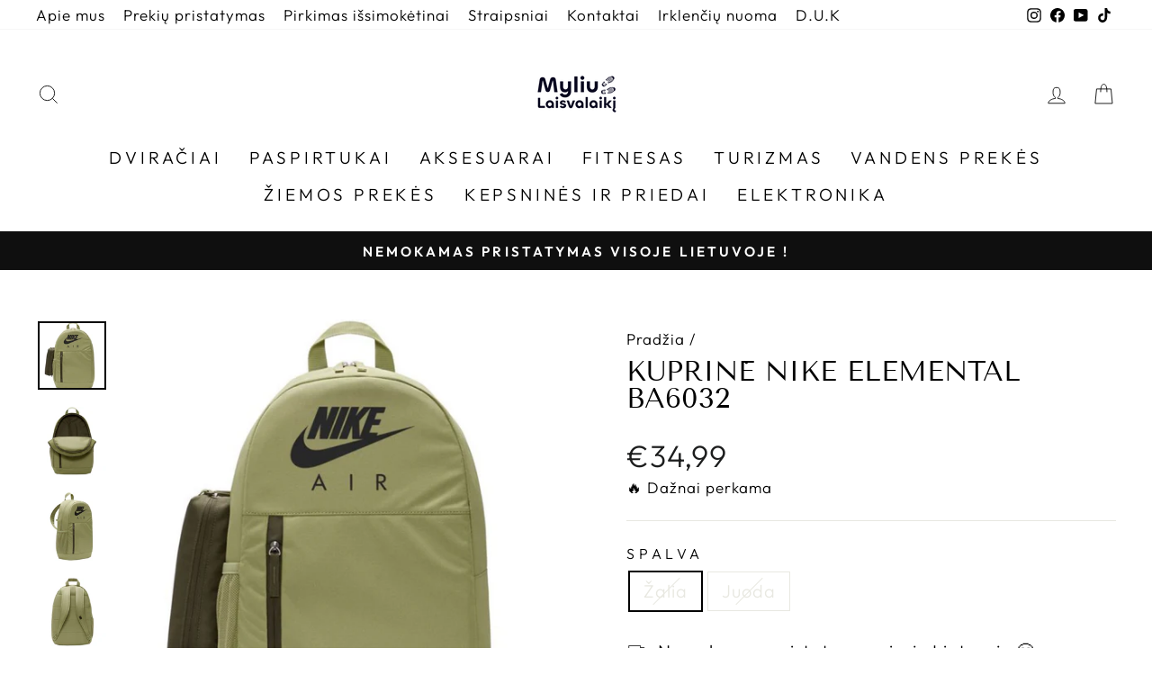

--- FILE ---
content_type: text/html; charset=utf-8
request_url: https://www.myliulaisvalaiki.lt/products/kuprine-nike-elemental-ba6032
body_size: 192983
content:
<!doctype html>
<html class="no-js" lang="lt-LT" dir="ltr">
<head>

  <!-- Google tag (gtag.js) -->
<script async src="https://www.googletagmanager.com/gtag/js?id=G-P9XHRHXPY2"></script>
<script>
  window.dataLayer = window.dataLayer || [];
  function gtag(){dataLayer.push(arguments);}
  gtag('js', new Date());

  gtag('config', 'G-P9XHRHXPY2');
</script>

  <!-- Hotjar Tracking Code for https://www.myliulaisvalaiki.lt/ -->
<script>
    (function(h,o,t,j,a,r){
        h.hj=h.hj||function(){(h.hj.q=h.hj.q||[]).push(arguments)};
        h._hjSettings={hjid:2901951,hjsv:6};
        a=o.getElementsByTagName('head')[0];
        r=o.createElement('script');r.async=1;
        r.src=t+h._hjSettings.hjid+j+h._hjSettings.hjsv;
        a.appendChild(r);
    })(window,document,'https://static.hotjar.com/c/hotjar-','.js?sv=');
</script>
  
  <!-- Facebook Pixel Code -->
<script>
!function(f,b,e,v,n,t,s)
{if(f.fbq)return;n=f.fbq=function(){n.callMethod?
n.callMethod.apply(n,arguments):n.queue.push(arguments)};
if(!f._fbq)f._fbq=n;n.push=n;n.loaded=!0;n.version='2.0';
n.queue=[];t=b.createElement(e);t.async=!0;
t.src=v;s=b.getElementsByTagName(e)[0];
s.parentNode.insertBefore(t,s)}(window,document,'script',
'https://connect.facebook.net/en_US/fbevents.js');
 fbq('init', '668984620451672'); 
</script>
<noscript>
 <img height="1" width="1" 
src="https://www.facebook.com/tr?id=668984620451672&ev=PageView
&noscript=1"/>
</noscript>
<!-- End Facebook Pixel Code -->

   <!-- Klix Pay Later widget -->
   <script type="module" src="https://klix.blob.core.windows.net/public/pay-later-widget/build/klix-pay-later-widget.esm.js"></script>
   <script nomodule="" src="https://klix.blob.core.windows.net/public/pay-later-widget/build/klix-pay-later-widget.js"></script>


  
  <meta charset="utf-8">
  <meta http-equiv="X-UA-Compatible" content="IE=edge,chrome=1">
  <meta name="viewport" content="width=device-width,initial-scale=1">
  <meta name="theme-color" content="#111111">
  <link rel="canonical" href="https://www.myliulaisvalaiki.lt/products/kuprine-nike-elemental-ba6032">
  <link rel="preconnect" href="https://cdn.shopify.com">
  <link rel="preconnect" href="https://fonts.shopifycdn.com">
  <link rel="dns-prefetch" href="https://productreviews.shopifycdn.com">
  <link rel="dns-prefetch" href="https://ajax.googleapis.com">
  <link rel="dns-prefetch" href="https://maps.googleapis.com">
  <link rel="dns-prefetch" href="https://maps.gstatic.com"><link rel="shortcut icon" href="//www.myliulaisvalaiki.lt/cdn/shop/files/ML-baltas-02_bbdaaded-ce0d-41af-9e89-23b5c135523f_32x32.png?v=1668241466" type="image/png" /><title>Kuprinė Nike Elemental BA6032
&ndash; Myliulaisvalaiki
</title>
<meta name="description" content="Kuprinė Nike Elemental BA6032  Funkcijos:&quot;Nike&quot; kuprinė yra klasikinis modelis, turintis plačią auditoriją.Pagrindinis skyrius su dviejų krypčių užtrauktuku.Paminkštinta nugara ir petnešos.Nešiojimo rankena.Priekinė kišenė.Medžiaga :100% poliesteris.Spalva: žalia ir juoda Gamintojas Nike Nemokamas pristatymas."><meta property="og:site_name" content="Myliulaisvalaiki">
  <meta property="og:url" content="https://www.myliulaisvalaiki.lt/products/kuprine-nike-elemental-ba6032">
  <meta property="og:title" content="Kuprinė Nike Elemental BA6032">
  <meta property="og:type" content="product">
  <meta property="og:description" content="Kuprinė Nike Elemental BA6032  Funkcijos:&quot;Nike&quot; kuprinė yra klasikinis modelis, turintis plačią auditoriją.Pagrindinis skyrius su dviejų krypčių užtrauktuku.Paminkštinta nugara ir petnešos.Nešiojimo rankena.Priekinė kišenė.Medžiaga :100% poliesteris.Spalva: žalia ir juoda Gamintojas Nike Nemokamas pristatymas."><meta property="og:image" content="http://www.myliulaisvalaiki.lt/cdn/shop/products/xlarge_clean.jpg?v=1672256248">
    <meta property="og:image:secure_url" content="https://www.myliulaisvalaiki.lt/cdn/shop/products/xlarge_clean.jpg?v=1672256248">
    <meta property="og:image:width" content="800">
    <meta property="og:image:height" content="800"><meta name="twitter:site" content="@">
  <meta name="twitter:card" content="summary_large_image">
  <meta name="twitter:title" content="Kuprinė Nike Elemental BA6032">
  <meta name="twitter:description" content="Kuprinė Nike Elemental BA6032  Funkcijos:&quot;Nike&quot; kuprinė yra klasikinis modelis, turintis plačią auditoriją.Pagrindinis skyrius su dviejų krypčių užtrauktuku.Paminkštinta nugara ir petnešos.Nešiojimo rankena.Priekinė kišenė.Medžiaga :100% poliesteris.Spalva: žalia ir juoda Gamintojas Nike Nemokamas pristatymas.">
<style data-shopify>@font-face {
  font-family: "Tenor Sans";
  font-weight: 400;
  font-style: normal;
  font-display: swap;
  src: url("//www.myliulaisvalaiki.lt/cdn/fonts/tenor_sans/tenorsans_n4.966071a72c28462a9256039d3e3dc5b0cf314f65.woff2") format("woff2"),
       url("//www.myliulaisvalaiki.lt/cdn/fonts/tenor_sans/tenorsans_n4.2282841d948f9649ba5c3cad6ea46df268141820.woff") format("woff");
}

  @font-face {
  font-family: Outfit;
  font-weight: 300;
  font-style: normal;
  font-display: swap;
  src: url("//www.myliulaisvalaiki.lt/cdn/fonts/outfit/outfit_n3.8c97ae4c4fac7c2ea467a6dc784857f4de7e0e37.woff2") format("woff2"),
       url("//www.myliulaisvalaiki.lt/cdn/fonts/outfit/outfit_n3.b50a189ccde91f9bceee88f207c18c09f0b62a7b.woff") format("woff");
}


  @font-face {
  font-family: Outfit;
  font-weight: 600;
  font-style: normal;
  font-display: swap;
  src: url("//www.myliulaisvalaiki.lt/cdn/fonts/outfit/outfit_n6.dfcbaa80187851df2e8384061616a8eaa1702fdc.woff2") format("woff2"),
       url("//www.myliulaisvalaiki.lt/cdn/fonts/outfit/outfit_n6.88384e9fc3e36038624caccb938f24ea8008a91d.woff") format("woff");
}

  
  
</style><link href="//www.myliulaisvalaiki.lt/cdn/shop/t/9/assets/theme.css?v=47581855876237958411705926969" rel="stylesheet" type="text/css" media="all" />
<style data-shopify>:root {
    --typeHeaderPrimary: "Tenor Sans";
    --typeHeaderFallback: sans-serif;
    --typeHeaderSize: 36px;
    --typeHeaderWeight: 400;
    --typeHeaderLineHeight: 1;
    --typeHeaderSpacing: 0.0em;

    --typeBasePrimary:Outfit;
    --typeBaseFallback:sans-serif;
    --typeBaseSize: 20px;
    --typeBaseWeight: 300;
    --typeBaseSpacing: 0.05em;
    --typeBaseLineHeight: 1.4;

    --typeCollectionTitle: 22px;

    --iconWeight: 2px;
    --iconLinecaps: miter;

    
      --buttonRadius: 0px;
    

    --colorGridOverlayOpacity: 0.1;
  }

  .placeholder-content {
    background-image: linear-gradient(100deg, #ffffff 40%, #f7f7f7 63%, #ffffff 79%);
  }</style><script>
    document.documentElement.className = document.documentElement.className.replace('no-js', 'js');

    window.theme = window.theme || {};
    theme.routes = {
      home: "/",
      cart: "/cart.js",
      cartPage: "/cart",
      cartAdd: "/cart/add.js",
      cartChange: "/cart/change.js",
      search: "/search"
    };
    theme.strings = {
      soldOut: "Išparduota",
      unavailable: "Neturime",
      inStockLabel: "Turime sandėlyje.",
      oneStockLabel: "Mažas likutis - liko [count] prekė",
      otherStockLabel: "Mažas likutis - liko [count] prekės",
      willNotShipUntil: "Paruošta išsiųsti [date]",
      willBeInStockAfter: "Turėsime vietoje [date]",
      waitingForStock: "Laukliame papildymo",
      savePrice: "Sutaupyk [saved_amount]",
      cartEmpty: "Jūsų krepšelis tuščias",
      cartTermsConfirmation: "Jūs turite sutikti su pirkimo taisyklėmis norėdami pirkti",
      searchCollections: "Kategorijos:",
      searchPages: "Puslapiai:",
      searchArticles: "Straipsniai:",
      productFrom: "nuo ",
    };
    theme.settings = {
      cartType: "drawer",
      isCustomerTemplate: false,
      moneyFormat: "€{{amount_with_comma_separator}}",
      saveType: "dollar",
      productImageSize: "square",
      productImageCover: false,
      predictiveSearch: true,
      predictiveSearchType: "product,article,page,collection",
      predictiveSearchVendor: false,
      predictiveSearchPrice: false,
      quickView: true,
      themeName: 'Impulse',
      themeVersion: "7.0.0"
    };
  </script>

  <script>window.performance && window.performance.mark && window.performance.mark('shopify.content_for_header.start');</script><meta name="facebook-domain-verification" content="59qq3yx4pzuxe9ejujr1fud1sevvlu">
<meta name="google-site-verification" content="KqTInBET2b1Oy9mpglIC0_ETsA4A-5ZN48HAYPvHrNo">
<meta id="shopify-digital-wallet" name="shopify-digital-wallet" content="/54929031411/digital_wallets/dialog">
<link rel="alternate" type="application/json+oembed" href="https://www.myliulaisvalaiki.lt/products/kuprine-nike-elemental-ba6032.oembed">
<script async="async" src="/checkouts/internal/preloads.js?locale=lt-LT"></script>
<script id="shopify-features" type="application/json">{"accessToken":"2197cd95640faf224c6f911257f50516","betas":["rich-media-storefront-analytics"],"domain":"www.myliulaisvalaiki.lt","predictiveSearch":true,"shopId":54929031411,"locale":"lt"}</script>
<script>var Shopify = Shopify || {};
Shopify.shop = "myliulaisvalaiki.myshopify.com";
Shopify.locale = "lt-LT";
Shopify.currency = {"active":"EUR","rate":"1.0"};
Shopify.country = "LT";
Shopify.theme = {"name":"Impulse Klix Lizingas","id":157854073171,"schema_name":"Impulse","schema_version":"7.0.0","theme_store_id":857,"role":"main"};
Shopify.theme.handle = "null";
Shopify.theme.style = {"id":null,"handle":null};
Shopify.cdnHost = "www.myliulaisvalaiki.lt/cdn";
Shopify.routes = Shopify.routes || {};
Shopify.routes.root = "/";</script>
<script type="module">!function(o){(o.Shopify=o.Shopify||{}).modules=!0}(window);</script>
<script>!function(o){function n(){var o=[];function n(){o.push(Array.prototype.slice.apply(arguments))}return n.q=o,n}var t=o.Shopify=o.Shopify||{};t.loadFeatures=n(),t.autoloadFeatures=n()}(window);</script>
<script id="shop-js-analytics" type="application/json">{"pageType":"product"}</script>
<script defer="defer" async type="module" src="//www.myliulaisvalaiki.lt/cdn/shopifycloud/shop-js/modules/v2/client.init-shop-cart-sync_DVPPvMxW.lt-LT.esm.js"></script>
<script defer="defer" async type="module" src="//www.myliulaisvalaiki.lt/cdn/shopifycloud/shop-js/modules/v2/chunk.common_DvG7IM1r.esm.js"></script>
<script defer="defer" async type="module" src="//www.myliulaisvalaiki.lt/cdn/shopifycloud/shop-js/modules/v2/chunk.modal_BsBnBWdS.esm.js"></script>
<script type="module">
  await import("//www.myliulaisvalaiki.lt/cdn/shopifycloud/shop-js/modules/v2/client.init-shop-cart-sync_DVPPvMxW.lt-LT.esm.js");
await import("//www.myliulaisvalaiki.lt/cdn/shopifycloud/shop-js/modules/v2/chunk.common_DvG7IM1r.esm.js");
await import("//www.myliulaisvalaiki.lt/cdn/shopifycloud/shop-js/modules/v2/chunk.modal_BsBnBWdS.esm.js");

  window.Shopify.SignInWithShop?.initShopCartSync?.({"fedCMEnabled":true,"windoidEnabled":true});

</script>
<script id="__st">var __st={"a":54929031411,"offset":7200,"reqid":"bfad98e3-c812-42fc-ab15-ba040849ee2c-1770003227","pageurl":"www.myliulaisvalaiki.lt\/products\/kuprine-nike-elemental-ba6032","u":"5c6428ceae0d","p":"product","rtyp":"product","rid":7947192566003};</script>
<script>window.ShopifyPaypalV4VisibilityTracking = true;</script>
<script id="captcha-bootstrap">!function(){'use strict';const t='contact',e='account',n='new_comment',o=[[t,t],['blogs',n],['comments',n],[t,'customer']],c=[[e,'customer_login'],[e,'guest_login'],[e,'recover_customer_password'],[e,'create_customer']],r=t=>t.map((([t,e])=>`form[action*='/${t}']:not([data-nocaptcha='true']) input[name='form_type'][value='${e}']`)).join(','),a=t=>()=>t?[...document.querySelectorAll(t)].map((t=>t.form)):[];function s(){const t=[...o],e=r(t);return a(e)}const i='password',u='form_key',d=['recaptcha-v3-token','g-recaptcha-response','h-captcha-response',i],f=()=>{try{return window.sessionStorage}catch{return}},m='__shopify_v',_=t=>t.elements[u];function p(t,e,n=!1){try{const o=window.sessionStorage,c=JSON.parse(o.getItem(e)),{data:r}=function(t){const{data:e,action:n}=t;return t[m]||n?{data:e,action:n}:{data:t,action:n}}(c);for(const[e,n]of Object.entries(r))t.elements[e]&&(t.elements[e].value=n);n&&o.removeItem(e)}catch(o){console.error('form repopulation failed',{error:o})}}const l='form_type',E='cptcha';function T(t){t.dataset[E]=!0}const w=window,h=w.document,L='Shopify',v='ce_forms',y='captcha';let A=!1;((t,e)=>{const n=(g='f06e6c50-85a8-45c8-87d0-21a2b65856fe',I='https://cdn.shopify.com/shopifycloud/storefront-forms-hcaptcha/ce_storefront_forms_captcha_hcaptcha.v1.5.2.iife.js',D={infoText:'Saugo „hCaptcha“',privacyText:'Privatumas',termsText:'Sąlygos'},(t,e,n)=>{const o=w[L][v],c=o.bindForm;if(c)return c(t,g,e,D).then(n);var r;o.q.push([[t,g,e,D],n]),r=I,A||(h.body.append(Object.assign(h.createElement('script'),{id:'captcha-provider',async:!0,src:r})),A=!0)});var g,I,D;w[L]=w[L]||{},w[L][v]=w[L][v]||{},w[L][v].q=[],w[L][y]=w[L][y]||{},w[L][y].protect=function(t,e){n(t,void 0,e),T(t)},Object.freeze(w[L][y]),function(t,e,n,w,h,L){const[v,y,A,g]=function(t,e,n){const i=e?o:[],u=t?c:[],d=[...i,...u],f=r(d),m=r(i),_=r(d.filter((([t,e])=>n.includes(e))));return[a(f),a(m),a(_),s()]}(w,h,L),I=t=>{const e=t.target;return e instanceof HTMLFormElement?e:e&&e.form},D=t=>v().includes(t);t.addEventListener('submit',(t=>{const e=I(t);if(!e)return;const n=D(e)&&!e.dataset.hcaptchaBound&&!e.dataset.recaptchaBound,o=_(e),c=g().includes(e)&&(!o||!o.value);(n||c)&&t.preventDefault(),c&&!n&&(function(t){try{if(!f())return;!function(t){const e=f();if(!e)return;const n=_(t);if(!n)return;const o=n.value;o&&e.removeItem(o)}(t);const e=Array.from(Array(32),(()=>Math.random().toString(36)[2])).join('');!function(t,e){_(t)||t.append(Object.assign(document.createElement('input'),{type:'hidden',name:u})),t.elements[u].value=e}(t,e),function(t,e){const n=f();if(!n)return;const o=[...t.querySelectorAll(`input[type='${i}']`)].map((({name:t})=>t)),c=[...d,...o],r={};for(const[a,s]of new FormData(t).entries())c.includes(a)||(r[a]=s);n.setItem(e,JSON.stringify({[m]:1,action:t.action,data:r}))}(t,e)}catch(e){console.error('failed to persist form',e)}}(e),e.submit())}));const S=(t,e)=>{t&&!t.dataset[E]&&(n(t,e.some((e=>e===t))),T(t))};for(const o of['focusin','change'])t.addEventListener(o,(t=>{const e=I(t);D(e)&&S(e,y())}));const B=e.get('form_key'),M=e.get(l),P=B&&M;t.addEventListener('DOMContentLoaded',(()=>{const t=y();if(P)for(const e of t)e.elements[l].value===M&&p(e,B);[...new Set([...A(),...v().filter((t=>'true'===t.dataset.shopifyCaptcha))])].forEach((e=>S(e,t)))}))}(h,new URLSearchParams(w.location.search),n,t,e,['guest_login'])})(!0,!0)}();</script>
<script integrity="sha256-4kQ18oKyAcykRKYeNunJcIwy7WH5gtpwJnB7kiuLZ1E=" data-source-attribution="shopify.loadfeatures" defer="defer" src="//www.myliulaisvalaiki.lt/cdn/shopifycloud/storefront/assets/storefront/load_feature-a0a9edcb.js" crossorigin="anonymous"></script>
<script data-source-attribution="shopify.dynamic_checkout.dynamic.init">var Shopify=Shopify||{};Shopify.PaymentButton=Shopify.PaymentButton||{isStorefrontPortableWallets:!0,init:function(){window.Shopify.PaymentButton.init=function(){};var t=document.createElement("script");t.src="https://www.myliulaisvalaiki.lt/cdn/shopifycloud/portable-wallets/latest/portable-wallets.lt.js",t.type="module",document.head.appendChild(t)}};
</script>
<script data-source-attribution="shopify.dynamic_checkout.buyer_consent">
  function portableWalletsHideBuyerConsent(e){var t=document.getElementById("shopify-buyer-consent"),n=document.getElementById("shopify-subscription-policy-button");t&&n&&(t.classList.add("hidden"),t.setAttribute("aria-hidden","true"),n.removeEventListener("click",e))}function portableWalletsShowBuyerConsent(e){var t=document.getElementById("shopify-buyer-consent"),n=document.getElementById("shopify-subscription-policy-button");t&&n&&(t.classList.remove("hidden"),t.removeAttribute("aria-hidden"),n.addEventListener("click",e))}window.Shopify?.PaymentButton&&(window.Shopify.PaymentButton.hideBuyerConsent=portableWalletsHideBuyerConsent,window.Shopify.PaymentButton.showBuyerConsent=portableWalletsShowBuyerConsent);
</script>
<script>
  function portableWalletsCleanup(e){e&&e.src&&console.error("Failed to load portable wallets script "+e.src);var t=document.querySelectorAll("shopify-accelerated-checkout .shopify-payment-button__skeleton, shopify-accelerated-checkout-cart .wallet-cart-button__skeleton"),e=document.getElementById("shopify-buyer-consent");for(let e=0;e<t.length;e++)t[e].remove();e&&e.remove()}function portableWalletsNotLoadedAsModule(e){e instanceof ErrorEvent&&"string"==typeof e.message&&e.message.includes("import.meta")&&"string"==typeof e.filename&&e.filename.includes("portable-wallets")&&(window.removeEventListener("error",portableWalletsNotLoadedAsModule),window.Shopify.PaymentButton.failedToLoad=e,"loading"===document.readyState?document.addEventListener("DOMContentLoaded",window.Shopify.PaymentButton.init):window.Shopify.PaymentButton.init())}window.addEventListener("error",portableWalletsNotLoadedAsModule);
</script>

<script type="module" src="https://www.myliulaisvalaiki.lt/cdn/shopifycloud/portable-wallets/latest/portable-wallets.lt.js" onError="portableWalletsCleanup(this)" crossorigin="anonymous"></script>
<script nomodule>
  document.addEventListener("DOMContentLoaded", portableWalletsCleanup);
</script>

<script id='scb4127' type='text/javascript' async='' src='https://www.myliulaisvalaiki.lt/cdn/shopifycloud/privacy-banner/storefront-banner.js'></script><link id="shopify-accelerated-checkout-styles" rel="stylesheet" media="screen" href="https://www.myliulaisvalaiki.lt/cdn/shopifycloud/portable-wallets/latest/accelerated-checkout-backwards-compat.css" crossorigin="anonymous">
<style id="shopify-accelerated-checkout-cart">
        #shopify-buyer-consent {
  margin-top: 1em;
  display: inline-block;
  width: 100%;
}

#shopify-buyer-consent.hidden {
  display: none;
}

#shopify-subscription-policy-button {
  background: none;
  border: none;
  padding: 0;
  text-decoration: underline;
  font-size: inherit;
  cursor: pointer;
}

#shopify-subscription-policy-button::before {
  box-shadow: none;
}

      </style>

<script>window.performance && window.performance.mark && window.performance.mark('shopify.content_for_header.end');</script>

  <script src="//www.myliulaisvalaiki.lt/cdn/shop/t/9/assets/vendor-scripts-v11.js" defer="defer"></script><script src="//www.myliulaisvalaiki.lt/cdn/shop/t/9/assets/theme.js?v=24189647506778047571705918184" defer="defer"></script>
<!-- BEGIN app block: shopify://apps/judge-me-reviews/blocks/judgeme_core/61ccd3b1-a9f2-4160-9fe9-4fec8413e5d8 --><!-- Start of Judge.me Core -->






<link rel="dns-prefetch" href="https://cdnwidget.judge.me">
<link rel="dns-prefetch" href="https://cdn.judge.me">
<link rel="dns-prefetch" href="https://cdn1.judge.me">
<link rel="dns-prefetch" href="https://api.judge.me">

<script data-cfasync='false' class='jdgm-settings-script'>window.jdgmSettings={"pagination":5,"disable_web_reviews":false,"badge_no_review_text":"Nėra atsiliepimų","badge_n_reviews_text":"{{ n }} atsiliepimas/atsiliepimų","badge_star_color":"#ffdf00","hide_badge_preview_if_no_reviews":true,"badge_hide_text":false,"enforce_center_preview_badge":false,"widget_title":"Klientų atsiliepimai","widget_open_form_text":"Parašyti atsiliepimą","widget_close_form_text":"Atšaukti atsiliepimą","widget_refresh_page_text":"Atnaujinti puslapį","widget_summary_text":"Remiantis {{ number_of_reviews }} atsiliepimu/atsiliepimais","widget_no_review_text":"Būkite pirmas, kuris parašys atsiliepimą","widget_name_field_text":"Rodomas vardas","widget_verified_name_field_text":"Patvirtintas vardas (viešas)","widget_name_placeholder_text":"Rodomas vardas","widget_required_field_error_text":"Šis laukas yra privalomas.","widget_email_field_text":"El. pašto adresas","widget_verified_email_field_text":"Patvirtintas el. paštas (privatus, negali būti redaguojamas)","widget_email_placeholder_text":"Jūsų el. pašto adresas","widget_email_field_error_text":"Įveskite galiojantį el. pašto adresą.","widget_rating_field_text":"Įvertinimas","widget_review_title_field_text":"Atsiliepimo pavadinimas","widget_review_title_placeholder_text":"Suteikite savo atsiliepimui pavadinimą","widget_review_body_field_text":"Atsiliepimo turinys","widget_review_body_placeholder_text":"Pradėkite rašyti čia...","widget_pictures_field_text":"Nuotrauka/Vaizdo įrašas (neprivaloma)","widget_submit_review_text":"Pateikti atsiliepimą","widget_submit_verified_review_text":"Pateikti patvirtintą atsiliepimą","widget_submit_success_msg_with_auto_publish":"Ačiū! Po kelių akimirkų atnaujinkite puslapį, kad pamatytumėte savo atsiliepimą. Galite pašalinti arba redaguoti savo atsiliepimą prisijungę prie \u003ca href='https://judge.me/login' target='_blank' rel='nofollow noopener'\u003eJudge.me\u003c/a\u003e","widget_submit_success_msg_no_auto_publish":"Ačiū! Jūsų atsiliepimas bus paskelbtas, kai tik jį patvirtins parduotuvės administratorius. Galite pašalinti arba redaguoti savo atsiliepimą prisijungę prie \u003ca href='https://judge.me/login' target='_blank' rel='nofollow noopener'\u003eJudge.me\u003c/a\u003e","widget_show_default_reviews_out_of_total_text":"Rodoma {{ n_reviews_shown }} iš {{ n_reviews }} atsiliepimų.","widget_show_all_link_text":"Rodyti visus","widget_show_less_link_text":"Rodyti mažiau","widget_author_said_text":"{{ reviewer_name }} sakė:","widget_days_text":"prieš {{ n }} dienas/dienų","widget_weeks_text":"prieš {{ n }} savaitę/savaites","widget_months_text":"prieš {{ n }} mėnesį/mėnesius","widget_years_text":"prieš {{ n }} metus/metų","widget_yesterday_text":"Vakar","widget_today_text":"Šiandien","widget_replied_text":"\u003e\u003e {{ shop_name }} atsakė:","widget_read_more_text":"Skaityti daugiau","widget_reviewer_name_as_initial":"","widget_rating_filter_color":"#fbcd0a","widget_rating_filter_see_all_text":"Peržiūrėti visus atsiliepimus","widget_sorting_most_recent_text":"Naujausi","widget_sorting_highest_rating_text":"Aukščiausias įvertinimas","widget_sorting_lowest_rating_text":"Žemiausias įvertinimas","widget_sorting_with_pictures_text":"Tik nuotraukos","widget_sorting_most_helpful_text":"Naudingiausi","widget_open_question_form_text":"Užduoti klausimą","widget_reviews_subtab_text":"Atsiliepimai","widget_questions_subtab_text":"Klausimai","widget_question_label_text":"Klausimas","widget_answer_label_text":"Atsakymas","widget_question_placeholder_text":"Užduokite savo klausimą čia","widget_submit_question_text":"Pateikti klausimą","widget_question_submit_success_text":"Dėkojame už jūsų klausimą! Mes jus informuosime, kai tik į jį bus atsakyta.","widget_star_color":"#ffdf00","verified_badge_text":"Patvirtinta","verified_badge_bg_color":"","verified_badge_text_color":"","verified_badge_placement":"left-of-reviewer-name","widget_review_max_height":"","widget_hide_border":false,"widget_social_share":false,"widget_thumb":false,"widget_review_location_show":false,"widget_location_format":"","all_reviews_include_out_of_store_products":true,"all_reviews_out_of_store_text":"(ne iš parduotuvės)","all_reviews_pagination":100,"all_reviews_product_name_prefix_text":"apie","enable_review_pictures":true,"enable_question_anwser":false,"widget_theme":"default","review_date_format":"mm/dd/yyyy","default_sort_method":"most-recent","widget_product_reviews_subtab_text":"Produktų atsiliepimai","widget_shop_reviews_subtab_text":"Parduotuvės atsiliepimai","widget_other_products_reviews_text":"Kitų produktų atsiliepimai","widget_store_reviews_subtab_text":"Parduotuvės atsiliepimai","widget_no_store_reviews_text":"Ši parduotuvė dar neturi atsiliepimų","widget_web_restriction_product_reviews_text":"Šis produktas dar neturi atsiliepimų","widget_no_items_text":"Nerasta elementų","widget_show_more_text":"Rodyti daugiau","widget_write_a_store_review_text":"Parašyti parduotuvės atsiliepimą","widget_other_languages_heading":"Atsiliepimai kitomis kalbomis","widget_translate_review_text":"Išversti atsiliepimą į {{ language }}","widget_translating_review_text":"Verčiama...","widget_show_original_translation_text":"Rodyti originalą ({{ language }})","widget_translate_review_failed_text":"Atsiliepimo išversti nepavyko.","widget_translate_review_retry_text":"Bandyti dar kartą","widget_translate_review_try_again_later_text":"Bandykite dar kartą vėliau","show_product_url_for_grouped_product":false,"widget_sorting_pictures_first_text":"Nuotraukos pirma","show_pictures_on_all_rev_page_mobile":false,"show_pictures_on_all_rev_page_desktop":false,"floating_tab_hide_mobile_install_preference":false,"floating_tab_button_name":"★ Atsiliepimai","floating_tab_title":"Leiskite klientams kalbėti už mus","floating_tab_button_color":"","floating_tab_button_background_color":"","floating_tab_url":"","floating_tab_url_enabled":false,"floating_tab_tab_style":"text","all_reviews_text_badge_text":"Klientai vertina mus {{ shop.metafields.judgeme.all_reviews_rating | round: 1 }}/5 remiantis {{ shop.metafields.judgeme.all_reviews_count }} atsiliepimais.","all_reviews_text_badge_text_branded_style":"{{ shop.metafields.judgeme.all_reviews_rating | round: 1 }} iš 5 žvaigždučių remiantis {{ shop.metafields.judgeme.all_reviews_count }} atsiliepimais","is_all_reviews_text_badge_a_link":false,"show_stars_for_all_reviews_text_badge":false,"all_reviews_text_badge_url":"","all_reviews_text_style":"text","all_reviews_text_color_style":"judgeme_brand_color","all_reviews_text_color":"#108474","all_reviews_text_show_jm_brand":true,"featured_carousel_show_header":true,"featured_carousel_title":"Leiskite klientams kalbėti už mus","testimonials_carousel_title":"Klientai mums sako","videos_carousel_title":"Tikros klientų istorijos","cards_carousel_title":"Klientai mums sako","featured_carousel_count_text":"iš {{ n }} atsiliepimų","featured_carousel_add_link_to_all_reviews_page":false,"featured_carousel_url":"","featured_carousel_show_images":true,"featured_carousel_autoslide_interval":5,"featured_carousel_arrows_on_the_sides":false,"featured_carousel_height":300,"featured_carousel_width":100,"featured_carousel_image_size":0,"featured_carousel_image_height":250,"featured_carousel_arrow_color":"#eeeeee","verified_count_badge_style":"vintage","verified_count_badge_orientation":"horizontal","verified_count_badge_color_style":"judgeme_brand_color","verified_count_badge_color":"#108474","is_verified_count_badge_a_link":false,"verified_count_badge_url":"","verified_count_badge_show_jm_brand":true,"widget_rating_preset_default":5,"widget_first_sub_tab":"product-reviews","widget_show_histogram":true,"widget_histogram_use_custom_color":false,"widget_pagination_use_custom_color":false,"widget_star_use_custom_color":true,"widget_verified_badge_use_custom_color":false,"widget_write_review_use_custom_color":false,"picture_reminder_submit_button":"Upload Pictures","enable_review_videos":false,"mute_video_by_default":false,"widget_sorting_videos_first_text":"Vaizdo įrašai pirma","widget_review_pending_text":"Laukiama","featured_carousel_items_for_large_screen":3,"social_share_options_order":"Facebook,Twitter","remove_microdata_snippet":true,"disable_json_ld":false,"enable_json_ld_products":false,"preview_badge_show_question_text":false,"preview_badge_no_question_text":"Nėra klausimų","preview_badge_n_question_text":"{{ number_of_questions }} klausimas/klausimai","qa_badge_show_icon":false,"qa_badge_position":"same-row","remove_judgeme_branding":false,"widget_add_search_bar":false,"widget_search_bar_placeholder":"Paieška","widget_sorting_verified_only_text":"Tik patvirtinti","featured_carousel_theme":"default","featured_carousel_show_rating":true,"featured_carousel_show_title":true,"featured_carousel_show_body":true,"featured_carousel_show_date":false,"featured_carousel_show_reviewer":true,"featured_carousel_show_product":false,"featured_carousel_header_background_color":"#108474","featured_carousel_header_text_color":"#ffffff","featured_carousel_name_product_separator":"reviewed","featured_carousel_full_star_background":"#108474","featured_carousel_empty_star_background":"#dadada","featured_carousel_vertical_theme_background":"#f9fafb","featured_carousel_verified_badge_enable":false,"featured_carousel_verified_badge_color":"#108474","featured_carousel_border_style":"round","featured_carousel_review_line_length_limit":3,"featured_carousel_more_reviews_button_text":"Skaityti daugiau atsiliepimų","featured_carousel_view_product_button_text":"Peržiūrėti produktą","all_reviews_page_load_reviews_on":"scroll","all_reviews_page_load_more_text":"Įkelti daugiau atsiliepimų","disable_fb_tab_reviews":false,"enable_ajax_cdn_cache":false,"widget_advanced_speed_features":5,"widget_public_name_text":"rodoma viešai kaip","default_reviewer_name":"John Smith","default_reviewer_name_has_non_latin":true,"widget_reviewer_anonymous":"Anonimas","medals_widget_title":"Judge.me atsiliepimų medaliai","medals_widget_background_color":"#f9fafb","medals_widget_position":"footer_all_pages","medals_widget_border_color":"#f9fafb","medals_widget_verified_text_position":"left","medals_widget_use_monochromatic_version":false,"medals_widget_elements_color":"#108474","show_reviewer_avatar":true,"widget_invalid_yt_video_url_error_text":"Ne YouTube vaizdo įrašo URL","widget_max_length_field_error_text":"Įveskite ne daugiau kaip {0} simbolių.","widget_show_country_flag":false,"widget_show_collected_via_shop_app":true,"widget_verified_by_shop_badge_style":"light","widget_verified_by_shop_text":"Patvirtinta parduotuvės","widget_show_photo_gallery":false,"widget_load_with_code_splitting":true,"widget_ugc_install_preference":false,"widget_ugc_title":"Sukurta mūsų, pasidalinta jūsų","widget_ugc_subtitle":"Pažymėkite mus, kad jūsų nuotrauka būtų rodoma mūsų puslapyje","widget_ugc_arrows_color":"#ffffff","widget_ugc_primary_button_text":"Pirkti dabar","widget_ugc_primary_button_background_color":"#108474","widget_ugc_primary_button_text_color":"#ffffff","widget_ugc_primary_button_border_width":"0","widget_ugc_primary_button_border_style":"none","widget_ugc_primary_button_border_color":"#108474","widget_ugc_primary_button_border_radius":"25","widget_ugc_secondary_button_text":"Įkelti daugiau","widget_ugc_secondary_button_background_color":"#ffffff","widget_ugc_secondary_button_text_color":"#108474","widget_ugc_secondary_button_border_width":"2","widget_ugc_secondary_button_border_style":"solid","widget_ugc_secondary_button_border_color":"#108474","widget_ugc_secondary_button_border_radius":"25","widget_ugc_reviews_button_text":"Peržiūrėti atsiliepimus","widget_ugc_reviews_button_background_color":"#ffffff","widget_ugc_reviews_button_text_color":"#108474","widget_ugc_reviews_button_border_width":"2","widget_ugc_reviews_button_border_style":"solid","widget_ugc_reviews_button_border_color":"#108474","widget_ugc_reviews_button_border_radius":"25","widget_ugc_reviews_button_link_to":"judgeme-reviews-page","widget_ugc_show_post_date":true,"widget_ugc_max_width":"800","widget_rating_metafield_value_type":true,"widget_primary_color":"#000000","widget_enable_secondary_color":false,"widget_secondary_color":"#edf5f5","widget_summary_average_rating_text":"{{ average_rating }} iš 5","widget_media_grid_title":"Klientų nuotraukos ir vaizdo įrašai","widget_media_grid_see_more_text":"Žiūrėti daugiau","widget_round_style":false,"widget_show_product_medals":false,"widget_verified_by_judgeme_text":"Patvirtinta Judge.me","widget_show_store_medals":true,"widget_verified_by_judgeme_text_in_store_medals":"Patvirtinta Judge.me","widget_media_field_exceed_quantity_message":"Atsiprašome, vienam atsiliepimui galime priimti tik {{ max_media }}.","widget_media_field_exceed_limit_message":"{{ file_name }} yra per didelis, pasirinkite {{ media_type }} mažesnį nei {{ size_limit }}MB.","widget_review_submitted_text":"Atsiliepimas pateiktas!","widget_question_submitted_text":"Klausimas pateiktas!","widget_close_form_text_question":"Atšaukti","widget_write_your_answer_here_text":"Rašykite savo atsakymą čia","widget_enabled_branded_link":true,"widget_show_collected_by_judgeme":false,"widget_reviewer_name_color":"","widget_write_review_text_color":"","widget_write_review_bg_color":"","widget_collected_by_judgeme_text":"surinko Judge.me","widget_pagination_type":"standard","widget_load_more_text":"Įkelti daugiau","widget_load_more_color":"#108474","widget_full_review_text":"Pilnas atsiliepimas","widget_read_more_reviews_text":"Skaityti daugiau atsiliepimų","widget_read_questions_text":"Skaityti klausimus","widget_questions_and_answers_text":"Klausimai ir atsakymai","widget_verified_by_text":"Patvirtino","widget_verified_text":"Patvirtintas","widget_number_of_reviews_text":"{{ number_of_reviews }} atsiliepimai","widget_back_button_text":"Atgal","widget_next_button_text":"Toliau","widget_custom_forms_filter_button":"Filtrai","custom_forms_style":"vertical","widget_show_review_information":false,"how_reviews_are_collected":"Kaip renkami atsiliepimai?","widget_show_review_keywords":false,"widget_gdpr_statement":"Kaip mes naudojame jūsų duomenis: Mes su jumis susisieksime tik dėl jūsų palikto atsiliepimo ir tik jei būtina. Pateikdami savo atsiliepimą, jūs sutinkate su „Judge.me \u003ca href='https://judge.me/terms' target='_blank' rel='nofollow noopener'\u003esąlygomis\u003c/a\u003e, \u003ca href='https://judge.me/privacy' target='_blank' rel='nofollow noopener'\u003eprivatumo\u003c/a\u003e ir \u003ca href='https://judge.me/content-policy' target='_blank' rel='nofollow noopener'\u003eturinio\u003c/a\u003e politika.","widget_multilingual_sorting_enabled":false,"widget_translate_review_content_enabled":false,"widget_translate_review_content_method":"manual","popup_widget_review_selection":"automatically_with_pictures","popup_widget_round_border_style":true,"popup_widget_show_title":true,"popup_widget_show_body":true,"popup_widget_show_reviewer":false,"popup_widget_show_product":true,"popup_widget_show_pictures":true,"popup_widget_use_review_picture":true,"popup_widget_show_on_home_page":true,"popup_widget_show_on_product_page":true,"popup_widget_show_on_collection_page":true,"popup_widget_show_on_cart_page":true,"popup_widget_position":"bottom_left","popup_widget_first_review_delay":5,"popup_widget_duration":5,"popup_widget_interval":5,"popup_widget_review_count":5,"popup_widget_hide_on_mobile":true,"review_snippet_widget_round_border_style":true,"review_snippet_widget_card_color":"#FFFFFF","review_snippet_widget_slider_arrows_background_color":"#FFFFFF","review_snippet_widget_slider_arrows_color":"#000000","review_snippet_widget_star_color":"#108474","show_product_variant":false,"all_reviews_product_variant_label_text":"Variantas: ","widget_show_verified_branding":false,"widget_ai_summary_title":"Klientai sako","widget_ai_summary_disclaimer":"Dirbtinio intelekto valdomas atsiliepimų santrauka, pagrįsta naujausiais klientų atsiliepimais","widget_show_ai_summary":false,"widget_show_ai_summary_bg":false,"widget_show_review_title_input":true,"redirect_reviewers_invited_via_email":"review_widget","request_store_review_after_product_review":false,"request_review_other_products_in_order":false,"review_form_color_scheme":"default","review_form_corner_style":"square","review_form_star_color":{},"review_form_text_color":"#333333","review_form_background_color":"#ffffff","review_form_field_background_color":"#fafafa","review_form_button_color":{},"review_form_button_text_color":"#ffffff","review_form_modal_overlay_color":"#000000","review_content_screen_title_text":"Kaip įvertintumėte šį produktą?","review_content_introduction_text":"Būtume labai dėkingi, jei pasidalintumėte šiek tiek apie savo patirtį.","store_review_form_title_text":"Kaip įvertintumėte šią parduotuvę?","store_review_form_introduction_text":"Būtume labai dėkingi, jei pasidalintumėte šiek tiek apie savo patirtį.","show_review_guidance_text":true,"one_star_review_guidance_text":"Blogas","five_star_review_guidance_text":"Geras","customer_information_screen_title_text":"Apie jus","customer_information_introduction_text":"Prašome pasakyti daugiau apie save.","custom_questions_screen_title_text":"Jūsų patirtis detaliau","custom_questions_introduction_text":"Štai keli klausimai, kurie padės mums geriau suprasti jūsų patirtį.","review_submitted_screen_title_text":"Ačiū už jūsų atsiliepimą!","review_submitted_screen_thank_you_text":"Jį apdorojame ir netrukus jis pasirodys parduotuvėje.","review_submitted_screen_email_verification_text":"Prašome patvirtinti savo el. paštą paspaudę ant ką tik išsiųstos nuorodos. Tai padeda mums išlaikyti atsiliepimus autentiškais.","review_submitted_request_store_review_text":"Ar norėtumėte pasidalyti savo apsipirkimo patirtimi su mumis?","review_submitted_review_other_products_text":"Ar norėtumėte įvertinti šiuos produktus?","store_review_screen_title_text":"Ar norite dalintis savo patirtimi su mumis?","store_review_introduction_text":"Mes vertiname jūsų atsiliepimą ir naudojame jį siekiant tobulėti. Prašome dalintis savo mintimis ar pasiūlymais.","reviewer_media_screen_title_picture_text":"Bendrinti nuotrauką","reviewer_media_introduction_picture_text":"Įkelkite nuotrauką, kad pagrįstumėte savo apžvalgą.","reviewer_media_screen_title_video_text":"Bendrinti vaizdo įrašą","reviewer_media_introduction_video_text":"Įkelkite vaizdo įrašą, kad pagrįstumėte savo apžvalgą.","reviewer_media_screen_title_picture_or_video_text":"Bendrinti nuotrauką arba vaizdo įrašą","reviewer_media_introduction_picture_or_video_text":"Įkelkite nuotrauką arba vaizdo įrašą, kad pagrįstumėte savo apžvalgą.","reviewer_media_youtube_url_text":"Įklijuokite savo Youtube URL čia","advanced_settings_next_step_button_text":"Kitas","advanced_settings_close_review_button_text":"Uždaryti","modal_write_review_flow":false,"write_review_flow_required_text":"Būtinas","write_review_flow_privacy_message_text":"Mes vertiname jūsų privatumą.","write_review_flow_anonymous_text":"Anonimas atsiliepimas","write_review_flow_visibility_text":"Tai nebus matoma kitiems klientams.","write_review_flow_multiple_selection_help_text":"Pasirinkite kiek norite","write_review_flow_single_selection_help_text":"Pasirinkite vieną variantą","write_review_flow_required_field_error_text":"Šis laukas yra privalomas","write_review_flow_invalid_email_error_text":"Prašome įvesti galiojantį el. pašto adresą","write_review_flow_max_length_error_text":"Maks. {{ max_length }} simbolių.","write_review_flow_media_upload_text":"\u003cb\u003eSpustelėkite, kad įkeltumėte\u003c/b\u003e arba nuvilkite ir paleiskite","write_review_flow_gdpr_statement":"Su jumis susisieksime tik dėl jūsų atsiliepimo, jei būtina. Pateikdami atsiliepimą, sutinkate su mūsų \u003ca href='https://judge.me/terms' target='_blank' rel='nofollow noopener'\u003esąlygomis\u003c/a\u003e ir \u003ca href='https://judge.me/privacy' target='_blank' rel='nofollow noopener'\u003eprivatumo politika\u003c/a\u003e.","rating_only_reviews_enabled":false,"show_negative_reviews_help_screen":false,"new_review_flow_help_screen_rating_threshold":3,"negative_review_resolution_screen_title_text":"Papasakokite daugiau","negative_review_resolution_text":"Jūsų patirtis mums svarbi. Jei kilo problemų su jūsų pirkiniu, esame čia, kad padėtume. Nedvejokite susisiekti su mumis, mielai gautume galimybę ištaisyti dalykus.","negative_review_resolution_button_text":"Susisiekite su mumis","negative_review_resolution_proceed_with_review_text":"Palikite atsiliepimą","negative_review_resolution_subject":"Problema su pirkiniu iš {{ shop_name }}.{{ order_name }}","preview_badge_collection_page_install_status":false,"widget_review_custom_css":"","preview_badge_custom_css":"","preview_badge_stars_count":"5-stars","featured_carousel_custom_css":"","floating_tab_custom_css":"","all_reviews_widget_custom_css":"","medals_widget_custom_css":"","verified_badge_custom_css":"","all_reviews_text_custom_css":"","transparency_badges_collected_via_store_invite":false,"transparency_badges_from_another_provider":false,"transparency_badges_collected_from_store_visitor":false,"transparency_badges_collected_by_verified_review_provider":false,"transparency_badges_earned_reward":false,"transparency_badges_collected_via_store_invite_text":"Atsiliepimas surinktas per parduotuvės pakvietimą","transparency_badges_from_another_provider_text":"Atsiliepimas surinktas iš kitos paslaugos","transparency_badges_collected_from_store_visitor_text":"Atsiliepimas surinktas iš parduotuvės lankytojo","transparency_badges_written_in_google_text":"Atsiliepimas parašytas Google","transparency_badges_written_in_etsy_text":"Atsiliepimas parašytas Etsy","transparency_badges_written_in_shop_app_text":"Atsiliepimas parašytas Shop App","transparency_badges_earned_reward_text":"Atsiliepimas įgyvendino kuponą","product_review_widget_per_page":10,"widget_store_review_label_text":"Parduotuvės atsiliepimas","checkout_comment_extension_title_on_product_page":"Customer Comments","checkout_comment_extension_num_latest_comment_show":5,"checkout_comment_extension_format":"name_and_timestamp","checkout_comment_customer_name":"last_initial","checkout_comment_comment_notification":true,"preview_badge_collection_page_install_preference":true,"preview_badge_home_page_install_preference":false,"preview_badge_product_page_install_preference":true,"review_widget_install_preference":"","review_carousel_install_preference":false,"floating_reviews_tab_install_preference":"none","verified_reviews_count_badge_install_preference":false,"all_reviews_text_install_preference":false,"review_widget_best_location":true,"judgeme_medals_install_preference":false,"review_widget_revamp_enabled":false,"review_widget_qna_enabled":false,"review_widget_header_theme":"minimal","review_widget_widget_title_enabled":true,"review_widget_header_text_size":"medium","review_widget_header_text_weight":"regular","review_widget_average_rating_style":"compact","review_widget_bar_chart_enabled":true,"review_widget_bar_chart_type":"numbers","review_widget_bar_chart_style":"standard","review_widget_expanded_media_gallery_enabled":false,"review_widget_reviews_section_theme":"standard","review_widget_image_style":"thumbnails","review_widget_review_image_ratio":"square","review_widget_stars_size":"medium","review_widget_verified_badge":"standard_text","review_widget_review_title_text_size":"medium","review_widget_review_text_size":"medium","review_widget_review_text_length":"medium","review_widget_number_of_columns_desktop":3,"review_widget_carousel_transition_speed":5,"review_widget_custom_questions_answers_display":"always","review_widget_button_text_color":"#FFFFFF","review_widget_text_color":"#000000","review_widget_lighter_text_color":"#7B7B7B","review_widget_corner_styling":"soft","review_widget_review_word_singular":"atsiliepimas","review_widget_review_word_plural":"atsiliepimai","review_widget_voting_label":"Naudinga?","review_widget_shop_reply_label":"Atsakymas iš {{ shop_name }}:","review_widget_filters_title":"Filtrai","qna_widget_question_word_singular":"Klausimas","qna_widget_question_word_plural":"Klausimai","qna_widget_answer_reply_label":"Atsakymas iš {{ answerer_name }}:","qna_content_screen_title_text":"Klausti šio produkto apie","qna_widget_question_required_field_error_text":"Prašome įvesti savo klausimą.","qna_widget_flow_gdpr_statement":"Susisieksime su jumis tik dėl jūsų klausimo, jei būtina. Pateikdami savo klausimą, sutinkate su mūsų \u003ca href='https://judge.me/terms' target='_blank' rel='nofollow noopener'\u003esąlygomis\u003c/a\u003e ir \u003ca href='https://judge.me/privacy' target='_blank' rel='nofollow noopener'\u003eprivatumo politika\u003c/a\u003e.","qna_widget_question_submitted_text":"Dėkojame už jūsų klausimą!","qna_widget_close_form_text_question":"Uždaryti","qna_widget_question_submit_success_text":"Susisieksime su jumis per el. paštą, kai atsakysime į jūsų klausimą.","all_reviews_widget_v2025_enabled":false,"all_reviews_widget_v2025_header_theme":"default","all_reviews_widget_v2025_widget_title_enabled":true,"all_reviews_widget_v2025_header_text_size":"medium","all_reviews_widget_v2025_header_text_weight":"regular","all_reviews_widget_v2025_average_rating_style":"compact","all_reviews_widget_v2025_bar_chart_enabled":true,"all_reviews_widget_v2025_bar_chart_type":"numbers","all_reviews_widget_v2025_bar_chart_style":"standard","all_reviews_widget_v2025_expanded_media_gallery_enabled":false,"all_reviews_widget_v2025_show_store_medals":true,"all_reviews_widget_v2025_show_photo_gallery":true,"all_reviews_widget_v2025_show_review_keywords":false,"all_reviews_widget_v2025_show_ai_summary":false,"all_reviews_widget_v2025_show_ai_summary_bg":false,"all_reviews_widget_v2025_add_search_bar":false,"all_reviews_widget_v2025_default_sort_method":"most-recent","all_reviews_widget_v2025_reviews_per_page":10,"all_reviews_widget_v2025_reviews_section_theme":"default","all_reviews_widget_v2025_image_style":"thumbnails","all_reviews_widget_v2025_review_image_ratio":"square","all_reviews_widget_v2025_stars_size":"medium","all_reviews_widget_v2025_verified_badge":"bold_badge","all_reviews_widget_v2025_review_title_text_size":"medium","all_reviews_widget_v2025_review_text_size":"medium","all_reviews_widget_v2025_review_text_length":"medium","all_reviews_widget_v2025_number_of_columns_desktop":3,"all_reviews_widget_v2025_carousel_transition_speed":5,"all_reviews_widget_v2025_custom_questions_answers_display":"always","all_reviews_widget_v2025_show_product_variant":false,"all_reviews_widget_v2025_show_reviewer_avatar":true,"all_reviews_widget_v2025_reviewer_name_as_initial":"","all_reviews_widget_v2025_review_location_show":false,"all_reviews_widget_v2025_location_format":"","all_reviews_widget_v2025_show_country_flag":false,"all_reviews_widget_v2025_verified_by_shop_badge_style":"light","all_reviews_widget_v2025_social_share":false,"all_reviews_widget_v2025_social_share_options_order":"Facebook,Twitter,LinkedIn,Pinterest","all_reviews_widget_v2025_pagination_type":"standard","all_reviews_widget_v2025_button_text_color":"#FFFFFF","all_reviews_widget_v2025_text_color":"#000000","all_reviews_widget_v2025_lighter_text_color":"#7B7B7B","all_reviews_widget_v2025_corner_styling":"soft","all_reviews_widget_v2025_title":"Klientų atsiliepimai","all_reviews_widget_v2025_ai_summary_title":"Klientai sako apie šią parduotuvę","all_reviews_widget_v2025_no_review_text":"Būkite pirmas, kuris parašys atsiliepimą","platform":"shopify","branding_url":"https://app.judge.me/reviews/stores/www.myliulaisvalaiki.lt","branding_text":"Sukurta „Judge.me\"","locale":"en","reply_name":"Myliulaisvalaiki","widget_version":"3.0","footer":true,"autopublish":true,"review_dates":true,"enable_custom_form":false,"shop_use_review_site":true,"shop_locale":"lt","enable_multi_locales_translations":false,"show_review_title_input":true,"review_verification_email_status":"always","can_be_branded":true,"reply_name_text":"Myliulaisvalaiki"};</script> <style class='jdgm-settings-style'>﻿.jdgm-xx{left:0}:root{--jdgm-primary-color: #000;--jdgm-secondary-color: rgba(0,0,0,0.1);--jdgm-star-color: #ffdf00;--jdgm-write-review-text-color: white;--jdgm-write-review-bg-color: #000000;--jdgm-paginate-color: #000;--jdgm-border-radius: 0;--jdgm-reviewer-name-color: #000000}.jdgm-histogram__bar-content{background-color:#000}.jdgm-rev[data-verified-buyer=true] .jdgm-rev__icon.jdgm-rev__icon:after,.jdgm-rev__buyer-badge.jdgm-rev__buyer-badge{color:white;background-color:#000}.jdgm-review-widget--small .jdgm-gallery.jdgm-gallery .jdgm-gallery__thumbnail-link:nth-child(8) .jdgm-gallery__thumbnail-wrapper.jdgm-gallery__thumbnail-wrapper:before{content:"Žiūrėti daugiau"}@media only screen and (min-width: 768px){.jdgm-gallery.jdgm-gallery .jdgm-gallery__thumbnail-link:nth-child(8) .jdgm-gallery__thumbnail-wrapper.jdgm-gallery__thumbnail-wrapper:before{content:"Žiūrėti daugiau"}}.jdgm-preview-badge .jdgm-star.jdgm-star{color:#ffdf00}.jdgm-prev-badge[data-average-rating='0.00']{display:none !important}.jdgm-author-all-initials{display:none !important}.jdgm-author-last-initial{display:none !important}.jdgm-rev-widg__title{visibility:hidden}.jdgm-rev-widg__summary-text{visibility:hidden}.jdgm-prev-badge__text{visibility:hidden}.jdgm-rev__prod-link-prefix:before{content:'apie'}.jdgm-rev__variant-label:before{content:'Variantas: '}.jdgm-rev__out-of-store-text:before{content:'(ne iš parduotuvės)'}@media only screen and (min-width: 768px){.jdgm-rev__pics .jdgm-rev_all-rev-page-picture-separator,.jdgm-rev__pics .jdgm-rev__product-picture{display:none}}@media only screen and (max-width: 768px){.jdgm-rev__pics .jdgm-rev_all-rev-page-picture-separator,.jdgm-rev__pics .jdgm-rev__product-picture{display:none}}.jdgm-preview-badge[data-template="index"]{display:none !important}.jdgm-verified-count-badget[data-from-snippet="true"]{display:none !important}.jdgm-carousel-wrapper[data-from-snippet="true"]{display:none !important}.jdgm-all-reviews-text[data-from-snippet="true"]{display:none !important}.jdgm-medals-section[data-from-snippet="true"]{display:none !important}.jdgm-ugc-media-wrapper[data-from-snippet="true"]{display:none !important}.jdgm-rev__transparency-badge[data-badge-type="review_collected_via_store_invitation"]{display:none !important}.jdgm-rev__transparency-badge[data-badge-type="review_collected_from_another_provider"]{display:none !important}.jdgm-rev__transparency-badge[data-badge-type="review_collected_from_store_visitor"]{display:none !important}.jdgm-rev__transparency-badge[data-badge-type="review_written_in_etsy"]{display:none !important}.jdgm-rev__transparency-badge[data-badge-type="review_written_in_google_business"]{display:none !important}.jdgm-rev__transparency-badge[data-badge-type="review_written_in_shop_app"]{display:none !important}.jdgm-rev__transparency-badge[data-badge-type="review_earned_for_future_purchase"]{display:none !important}.jdgm-review-snippet-widget .jdgm-rev-snippet-widget__cards-container .jdgm-rev-snippet-card{border-radius:8px;background:#fff}.jdgm-review-snippet-widget .jdgm-rev-snippet-widget__cards-container .jdgm-rev-snippet-card__rev-rating .jdgm-star{color:#108474}.jdgm-review-snippet-widget .jdgm-rev-snippet-widget__prev-btn,.jdgm-review-snippet-widget .jdgm-rev-snippet-widget__next-btn{border-radius:50%;background:#fff}.jdgm-review-snippet-widget .jdgm-rev-snippet-widget__prev-btn>svg,.jdgm-review-snippet-widget .jdgm-rev-snippet-widget__next-btn>svg{fill:#000}.jdgm-full-rev-modal.rev-snippet-widget .jm-mfp-container .jm-mfp-content,.jdgm-full-rev-modal.rev-snippet-widget .jm-mfp-container .jdgm-full-rev__icon,.jdgm-full-rev-modal.rev-snippet-widget .jm-mfp-container .jdgm-full-rev__pic-img,.jdgm-full-rev-modal.rev-snippet-widget .jm-mfp-container .jdgm-full-rev__reply{border-radius:8px}.jdgm-full-rev-modal.rev-snippet-widget .jm-mfp-container .jdgm-full-rev[data-verified-buyer="true"] .jdgm-full-rev__icon::after{border-radius:8px}.jdgm-full-rev-modal.rev-snippet-widget .jm-mfp-container .jdgm-full-rev .jdgm-rev__buyer-badge{border-radius:calc( 8px / 2 )}.jdgm-full-rev-modal.rev-snippet-widget .jm-mfp-container .jdgm-full-rev .jdgm-full-rev__replier::before{content:'Myliulaisvalaiki'}.jdgm-full-rev-modal.rev-snippet-widget .jm-mfp-container .jdgm-full-rev .jdgm-full-rev__product-button{border-radius:calc( 8px * 6 )}
</style> <style class='jdgm-settings-style'></style>

  
  
  
  <style class='jdgm-miracle-styles'>
  @-webkit-keyframes jdgm-spin{0%{-webkit-transform:rotate(0deg);-ms-transform:rotate(0deg);transform:rotate(0deg)}100%{-webkit-transform:rotate(359deg);-ms-transform:rotate(359deg);transform:rotate(359deg)}}@keyframes jdgm-spin{0%{-webkit-transform:rotate(0deg);-ms-transform:rotate(0deg);transform:rotate(0deg)}100%{-webkit-transform:rotate(359deg);-ms-transform:rotate(359deg);transform:rotate(359deg)}}@font-face{font-family:'JudgemeStar';src:url("[data-uri]") format("woff");font-weight:normal;font-style:normal}.jdgm-star{font-family:'JudgemeStar';display:inline !important;text-decoration:none !important;padding:0 4px 0 0 !important;margin:0 !important;font-weight:bold;opacity:1;-webkit-font-smoothing:antialiased;-moz-osx-font-smoothing:grayscale}.jdgm-star:hover{opacity:1}.jdgm-star:last-of-type{padding:0 !important}.jdgm-star.jdgm--on:before{content:"\e000"}.jdgm-star.jdgm--off:before{content:"\e001"}.jdgm-star.jdgm--half:before{content:"\e002"}.jdgm-widget *{margin:0;line-height:1.4;-webkit-box-sizing:border-box;-moz-box-sizing:border-box;box-sizing:border-box;-webkit-overflow-scrolling:touch}.jdgm-hidden{display:none !important;visibility:hidden !important}.jdgm-temp-hidden{display:none}.jdgm-spinner{width:40px;height:40px;margin:auto;border-radius:50%;border-top:2px solid #eee;border-right:2px solid #eee;border-bottom:2px solid #eee;border-left:2px solid #ccc;-webkit-animation:jdgm-spin 0.8s infinite linear;animation:jdgm-spin 0.8s infinite linear}.jdgm-prev-badge{display:block !important}

</style>


  
  
   


<script data-cfasync='false' class='jdgm-script'>
!function(e){window.jdgm=window.jdgm||{},jdgm.CDN_HOST="https://cdnwidget.judge.me/",jdgm.CDN_HOST_ALT="https://cdn2.judge.me/cdn/widget_frontend/",jdgm.API_HOST="https://api.judge.me/",jdgm.CDN_BASE_URL="https://cdn.shopify.com/extensions/019c1033-b3a9-7ad3-b9bf-61b1f669de2a/judgeme-extensions-330/assets/",
jdgm.docReady=function(d){(e.attachEvent?"complete"===e.readyState:"loading"!==e.readyState)?
setTimeout(d,0):e.addEventListener("DOMContentLoaded",d)},jdgm.loadCSS=function(d,t,o,a){
!o&&jdgm.loadCSS.requestedUrls.indexOf(d)>=0||(jdgm.loadCSS.requestedUrls.push(d),
(a=e.createElement("link")).rel="stylesheet",a.class="jdgm-stylesheet",a.media="nope!",
a.href=d,a.onload=function(){this.media="all",t&&setTimeout(t)},e.body.appendChild(a))},
jdgm.loadCSS.requestedUrls=[],jdgm.loadJS=function(e,d){var t=new XMLHttpRequest;
t.onreadystatechange=function(){4===t.readyState&&(Function(t.response)(),d&&d(t.response))},
t.open("GET",e),t.onerror=function(){if(e.indexOf(jdgm.CDN_HOST)===0&&jdgm.CDN_HOST_ALT!==jdgm.CDN_HOST){var f=e.replace(jdgm.CDN_HOST,jdgm.CDN_HOST_ALT);jdgm.loadJS(f,d)}},t.send()},jdgm.docReady((function(){(window.jdgmLoadCSS||e.querySelectorAll(
".jdgm-widget, .jdgm-all-reviews-page").length>0)&&(jdgmSettings.widget_load_with_code_splitting?
parseFloat(jdgmSettings.widget_version)>=3?jdgm.loadCSS(jdgm.CDN_HOST+"widget_v3/base.css"):
jdgm.loadCSS(jdgm.CDN_HOST+"widget/base.css"):jdgm.loadCSS(jdgm.CDN_HOST+"shopify_v2.css"),
jdgm.loadJS(jdgm.CDN_HOST+"loa"+"der.js"))}))}(document);
</script>
<noscript><link rel="stylesheet" type="text/css" media="all" href="https://cdnwidget.judge.me/shopify_v2.css"></noscript>

<!-- BEGIN app snippet: theme_fix_tags --><script>
  (function() {
    var jdgmThemeFixes = null;
    if (!jdgmThemeFixes) return;
    var thisThemeFix = jdgmThemeFixes[Shopify.theme.id];
    if (!thisThemeFix) return;

    if (thisThemeFix.html) {
      document.addEventListener("DOMContentLoaded", function() {
        var htmlDiv = document.createElement('div');
        htmlDiv.classList.add('jdgm-theme-fix-html');
        htmlDiv.innerHTML = thisThemeFix.html;
        document.body.append(htmlDiv);
      });
    };

    if (thisThemeFix.css) {
      var styleTag = document.createElement('style');
      styleTag.classList.add('jdgm-theme-fix-style');
      styleTag.innerHTML = thisThemeFix.css;
      document.head.append(styleTag);
    };

    if (thisThemeFix.js) {
      var scriptTag = document.createElement('script');
      scriptTag.classList.add('jdgm-theme-fix-script');
      scriptTag.innerHTML = thisThemeFix.js;
      document.head.append(scriptTag);
    };
  })();
</script>
<!-- END app snippet -->
<!-- End of Judge.me Core -->



<!-- END app block --><script src="https://cdn.shopify.com/extensions/019b8d54-2388-79d8-becc-d32a3afe2c7a/omnisend-50/assets/omnisend-in-shop.js" type="text/javascript" defer="defer"></script>
<script src="https://cdn.shopify.com/extensions/f979ed44-f594-46cd-b59f-496169a6ebc6/guarantees-features-icons-1/assets/kachingappz-icons-storefront.js" type="text/javascript" defer="defer"></script>
<script src="https://cdn.shopify.com/extensions/019c1033-b3a9-7ad3-b9bf-61b1f669de2a/judgeme-extensions-330/assets/loader.js" type="text/javascript" defer="defer"></script>
<link href="https://monorail-edge.shopifysvc.com" rel="dns-prefetch">
<script>(function(){if ("sendBeacon" in navigator && "performance" in window) {try {var session_token_from_headers = performance.getEntriesByType('navigation')[0].serverTiming.find(x => x.name == '_s').description;} catch {var session_token_from_headers = undefined;}var session_cookie_matches = document.cookie.match(/_shopify_s=([^;]*)/);var session_token_from_cookie = session_cookie_matches && session_cookie_matches.length === 2 ? session_cookie_matches[1] : "";var session_token = session_token_from_headers || session_token_from_cookie || "";function handle_abandonment_event(e) {var entries = performance.getEntries().filter(function(entry) {return /monorail-edge.shopifysvc.com/.test(entry.name);});if (!window.abandonment_tracked && entries.length === 0) {window.abandonment_tracked = true;var currentMs = Date.now();var navigation_start = performance.timing.navigationStart;var payload = {shop_id: 54929031411,url: window.location.href,navigation_start,duration: currentMs - navigation_start,session_token,page_type: "product"};window.navigator.sendBeacon("https://monorail-edge.shopifysvc.com/v1/produce", JSON.stringify({schema_id: "online_store_buyer_site_abandonment/1.1",payload: payload,metadata: {event_created_at_ms: currentMs,event_sent_at_ms: currentMs}}));}}window.addEventListener('pagehide', handle_abandonment_event);}}());</script>
<script id="web-pixels-manager-setup">(function e(e,d,r,n,o){if(void 0===o&&(o={}),!Boolean(null===(a=null===(i=window.Shopify)||void 0===i?void 0:i.analytics)||void 0===a?void 0:a.replayQueue)){var i,a;window.Shopify=window.Shopify||{};var t=window.Shopify;t.analytics=t.analytics||{};var s=t.analytics;s.replayQueue=[],s.publish=function(e,d,r){return s.replayQueue.push([e,d,r]),!0};try{self.performance.mark("wpm:start")}catch(e){}var l=function(){var e={modern:/Edge?\/(1{2}[4-9]|1[2-9]\d|[2-9]\d{2}|\d{4,})\.\d+(\.\d+|)|Firefox\/(1{2}[4-9]|1[2-9]\d|[2-9]\d{2}|\d{4,})\.\d+(\.\d+|)|Chrom(ium|e)\/(9{2}|\d{3,})\.\d+(\.\d+|)|(Maci|X1{2}).+ Version\/(15\.\d+|(1[6-9]|[2-9]\d|\d{3,})\.\d+)([,.]\d+|)( \(\w+\)|)( Mobile\/\w+|) Safari\/|Chrome.+OPR\/(9{2}|\d{3,})\.\d+\.\d+|(CPU[ +]OS|iPhone[ +]OS|CPU[ +]iPhone|CPU IPhone OS|CPU iPad OS)[ +]+(15[._]\d+|(1[6-9]|[2-9]\d|\d{3,})[._]\d+)([._]\d+|)|Android:?[ /-](13[3-9]|1[4-9]\d|[2-9]\d{2}|\d{4,})(\.\d+|)(\.\d+|)|Android.+Firefox\/(13[5-9]|1[4-9]\d|[2-9]\d{2}|\d{4,})\.\d+(\.\d+|)|Android.+Chrom(ium|e)\/(13[3-9]|1[4-9]\d|[2-9]\d{2}|\d{4,})\.\d+(\.\d+|)|SamsungBrowser\/([2-9]\d|\d{3,})\.\d+/,legacy:/Edge?\/(1[6-9]|[2-9]\d|\d{3,})\.\d+(\.\d+|)|Firefox\/(5[4-9]|[6-9]\d|\d{3,})\.\d+(\.\d+|)|Chrom(ium|e)\/(5[1-9]|[6-9]\d|\d{3,})\.\d+(\.\d+|)([\d.]+$|.*Safari\/(?![\d.]+ Edge\/[\d.]+$))|(Maci|X1{2}).+ Version\/(10\.\d+|(1[1-9]|[2-9]\d|\d{3,})\.\d+)([,.]\d+|)( \(\w+\)|)( Mobile\/\w+|) Safari\/|Chrome.+OPR\/(3[89]|[4-9]\d|\d{3,})\.\d+\.\d+|(CPU[ +]OS|iPhone[ +]OS|CPU[ +]iPhone|CPU IPhone OS|CPU iPad OS)[ +]+(10[._]\d+|(1[1-9]|[2-9]\d|\d{3,})[._]\d+)([._]\d+|)|Android:?[ /-](13[3-9]|1[4-9]\d|[2-9]\d{2}|\d{4,})(\.\d+|)(\.\d+|)|Mobile Safari.+OPR\/([89]\d|\d{3,})\.\d+\.\d+|Android.+Firefox\/(13[5-9]|1[4-9]\d|[2-9]\d{2}|\d{4,})\.\d+(\.\d+|)|Android.+Chrom(ium|e)\/(13[3-9]|1[4-9]\d|[2-9]\d{2}|\d{4,})\.\d+(\.\d+|)|Android.+(UC? ?Browser|UCWEB|U3)[ /]?(15\.([5-9]|\d{2,})|(1[6-9]|[2-9]\d|\d{3,})\.\d+)\.\d+|SamsungBrowser\/(5\.\d+|([6-9]|\d{2,})\.\d+)|Android.+MQ{2}Browser\/(14(\.(9|\d{2,})|)|(1[5-9]|[2-9]\d|\d{3,})(\.\d+|))(\.\d+|)|K[Aa][Ii]OS\/(3\.\d+|([4-9]|\d{2,})\.\d+)(\.\d+|)/},d=e.modern,r=e.legacy,n=navigator.userAgent;return n.match(d)?"modern":n.match(r)?"legacy":"unknown"}(),u="modern"===l?"modern":"legacy",c=(null!=n?n:{modern:"",legacy:""})[u],f=function(e){return[e.baseUrl,"/wpm","/b",e.hashVersion,"modern"===e.buildTarget?"m":"l",".js"].join("")}({baseUrl:d,hashVersion:r,buildTarget:u}),m=function(e){var d=e.version,r=e.bundleTarget,n=e.surface,o=e.pageUrl,i=e.monorailEndpoint;return{emit:function(e){var a=e.status,t=e.errorMsg,s=(new Date).getTime(),l=JSON.stringify({metadata:{event_sent_at_ms:s},events:[{schema_id:"web_pixels_manager_load/3.1",payload:{version:d,bundle_target:r,page_url:o,status:a,surface:n,error_msg:t},metadata:{event_created_at_ms:s}}]});if(!i)return console&&console.warn&&console.warn("[Web Pixels Manager] No Monorail endpoint provided, skipping logging."),!1;try{return self.navigator.sendBeacon.bind(self.navigator)(i,l)}catch(e){}var u=new XMLHttpRequest;try{return u.open("POST",i,!0),u.setRequestHeader("Content-Type","text/plain"),u.send(l),!0}catch(e){return console&&console.warn&&console.warn("[Web Pixels Manager] Got an unhandled error while logging to Monorail."),!1}}}}({version:r,bundleTarget:l,surface:e.surface,pageUrl:self.location.href,monorailEndpoint:e.monorailEndpoint});try{o.browserTarget=l,function(e){var d=e.src,r=e.async,n=void 0===r||r,o=e.onload,i=e.onerror,a=e.sri,t=e.scriptDataAttributes,s=void 0===t?{}:t,l=document.createElement("script"),u=document.querySelector("head"),c=document.querySelector("body");if(l.async=n,l.src=d,a&&(l.integrity=a,l.crossOrigin="anonymous"),s)for(var f in s)if(Object.prototype.hasOwnProperty.call(s,f))try{l.dataset[f]=s[f]}catch(e){}if(o&&l.addEventListener("load",o),i&&l.addEventListener("error",i),u)u.appendChild(l);else{if(!c)throw new Error("Did not find a head or body element to append the script");c.appendChild(l)}}({src:f,async:!0,onload:function(){if(!function(){var e,d;return Boolean(null===(d=null===(e=window.Shopify)||void 0===e?void 0:e.analytics)||void 0===d?void 0:d.initialized)}()){var d=window.webPixelsManager.init(e)||void 0;if(d){var r=window.Shopify.analytics;r.replayQueue.forEach((function(e){var r=e[0],n=e[1],o=e[2];d.publishCustomEvent(r,n,o)})),r.replayQueue=[],r.publish=d.publishCustomEvent,r.visitor=d.visitor,r.initialized=!0}}},onerror:function(){return m.emit({status:"failed",errorMsg:"".concat(f," has failed to load")})},sri:function(e){var d=/^sha384-[A-Za-z0-9+/=]+$/;return"string"==typeof e&&d.test(e)}(c)?c:"",scriptDataAttributes:o}),m.emit({status:"loading"})}catch(e){m.emit({status:"failed",errorMsg:(null==e?void 0:e.message)||"Unknown error"})}}})({shopId: 54929031411,storefrontBaseUrl: "https://www.myliulaisvalaiki.lt",extensionsBaseUrl: "https://extensions.shopifycdn.com/cdn/shopifycloud/web-pixels-manager",monorailEndpoint: "https://monorail-edge.shopifysvc.com/unstable/produce_batch",surface: "storefront-renderer",enabledBetaFlags: ["2dca8a86"],webPixelsConfigList: [{"id":"2325283155","configuration":"{\"webPixelName\":\"Judge.me\"}","eventPayloadVersion":"v1","runtimeContext":"STRICT","scriptVersion":"34ad157958823915625854214640f0bf","type":"APP","apiClientId":683015,"privacyPurposes":["ANALYTICS"],"dataSharingAdjustments":{"protectedCustomerApprovalScopes":["read_customer_email","read_customer_name","read_customer_personal_data","read_customer_phone"]}},{"id":"1643643219","configuration":"{\"apiURL\":\"https:\/\/api.omnisend.com\",\"appURL\":\"https:\/\/app.omnisend.com\",\"brandID\":\"624e75b32ab6d4bab47b6fbf\",\"trackingURL\":\"https:\/\/wt.omnisendlink.com\"}","eventPayloadVersion":"v1","runtimeContext":"STRICT","scriptVersion":"aa9feb15e63a302383aa48b053211bbb","type":"APP","apiClientId":186001,"privacyPurposes":["ANALYTICS","MARKETING","SALE_OF_DATA"],"dataSharingAdjustments":{"protectedCustomerApprovalScopes":["read_customer_address","read_customer_email","read_customer_name","read_customer_personal_data","read_customer_phone"]}},{"id":"1091535187","configuration":"{\"config\":\"{\\\"pixel_id\\\":\\\"G-P9XHRHXPY2\\\",\\\"gtag_events\\\":[{\\\"type\\\":\\\"begin_checkout\\\",\\\"action_label\\\":\\\"G-P9XHRHXPY2\\\"},{\\\"type\\\":\\\"search\\\",\\\"action_label\\\":\\\"G-P9XHRHXPY2\\\"},{\\\"type\\\":\\\"view_item\\\",\\\"action_label\\\":[\\\"G-P9XHRHXPY2\\\",\\\"MC-6TTRN0EZ8R\\\"]},{\\\"type\\\":\\\"purchase\\\",\\\"action_label\\\":[\\\"G-P9XHRHXPY2\\\",\\\"MC-6TTRN0EZ8R\\\"]},{\\\"type\\\":\\\"page_view\\\",\\\"action_label\\\":[\\\"G-P9XHRHXPY2\\\",\\\"MC-6TTRN0EZ8R\\\"]},{\\\"type\\\":\\\"add_payment_info\\\",\\\"action_label\\\":\\\"G-P9XHRHXPY2\\\"},{\\\"type\\\":\\\"add_to_cart\\\",\\\"action_label\\\":\\\"G-P9XHRHXPY2\\\"}],\\\"enable_monitoring_mode\\\":false}\"}","eventPayloadVersion":"v1","runtimeContext":"OPEN","scriptVersion":"b2a88bafab3e21179ed38636efcd8a93","type":"APP","apiClientId":1780363,"privacyPurposes":[],"dataSharingAdjustments":{"protectedCustomerApprovalScopes":["read_customer_address","read_customer_email","read_customer_name","read_customer_personal_data","read_customer_phone"]}},{"id":"288850259","configuration":"{\"pixel_id\":\"668984620451672\",\"pixel_type\":\"facebook_pixel\",\"metaapp_system_user_token\":\"-\"}","eventPayloadVersion":"v1","runtimeContext":"OPEN","scriptVersion":"ca16bc87fe92b6042fbaa3acc2fbdaa6","type":"APP","apiClientId":2329312,"privacyPurposes":["ANALYTICS","MARKETING","SALE_OF_DATA"],"dataSharingAdjustments":{"protectedCustomerApprovalScopes":["read_customer_address","read_customer_email","read_customer_name","read_customer_personal_data","read_customer_phone"]}},{"id":"shopify-app-pixel","configuration":"{}","eventPayloadVersion":"v1","runtimeContext":"STRICT","scriptVersion":"0450","apiClientId":"shopify-pixel","type":"APP","privacyPurposes":["ANALYTICS","MARKETING"]},{"id":"shopify-custom-pixel","eventPayloadVersion":"v1","runtimeContext":"LAX","scriptVersion":"0450","apiClientId":"shopify-pixel","type":"CUSTOM","privacyPurposes":["ANALYTICS","MARKETING"]}],isMerchantRequest: false,initData: {"shop":{"name":"Myliulaisvalaiki","paymentSettings":{"currencyCode":"EUR"},"myshopifyDomain":"myliulaisvalaiki.myshopify.com","countryCode":"LT","storefrontUrl":"https:\/\/www.myliulaisvalaiki.lt"},"customer":null,"cart":null,"checkout":null,"productVariants":[{"price":{"amount":34.99,"currencyCode":"EUR"},"product":{"title":"Kuprinė Nike Elemental BA6032","vendor":"Nike","id":"7947192566003","untranslatedTitle":"Kuprinė Nike Elemental BA6032","url":"\/products\/kuprine-nike-elemental-ba6032","type":"Kuprinės"},"id":"43544214995187","image":{"src":"\/\/www.myliulaisvalaiki.lt\/cdn\/shop\/products\/xlarge_clean.jpg?v=1672256248"},"sku":"","title":"Žalia","untranslatedTitle":"Žalia"},{"price":{"amount":34.99,"currencyCode":"EUR"},"product":{"title":"Kuprinė Nike Elemental BA6032","vendor":"Nike","id":"7947192566003","untranslatedTitle":"Kuprinė Nike Elemental BA6032","url":"\/products\/kuprine-nike-elemental-ba6032","type":"Kuprinės"},"id":"43544215027955","image":{"src":"\/\/www.myliulaisvalaiki.lt\/cdn\/shop\/products\/dfwf.jpg?v=1672256248"},"sku":"","title":"Juoda","untranslatedTitle":"Juoda"}],"purchasingCompany":null},},"https://www.myliulaisvalaiki.lt/cdn","1d2a099fw23dfb22ep557258f5m7a2edbae",{"modern":"","legacy":""},{"shopId":"54929031411","storefrontBaseUrl":"https:\/\/www.myliulaisvalaiki.lt","extensionBaseUrl":"https:\/\/extensions.shopifycdn.com\/cdn\/shopifycloud\/web-pixels-manager","surface":"storefront-renderer","enabledBetaFlags":"[\"2dca8a86\"]","isMerchantRequest":"false","hashVersion":"1d2a099fw23dfb22ep557258f5m7a2edbae","publish":"custom","events":"[[\"page_viewed\",{}],[\"product_viewed\",{\"productVariant\":{\"price\":{\"amount\":34.99,\"currencyCode\":\"EUR\"},\"product\":{\"title\":\"Kuprinė Nike Elemental BA6032\",\"vendor\":\"Nike\",\"id\":\"7947192566003\",\"untranslatedTitle\":\"Kuprinė Nike Elemental BA6032\",\"url\":\"\/products\/kuprine-nike-elemental-ba6032\",\"type\":\"Kuprinės\"},\"id\":\"43544214995187\",\"image\":{\"src\":\"\/\/www.myliulaisvalaiki.lt\/cdn\/shop\/products\/xlarge_clean.jpg?v=1672256248\"},\"sku\":\"\",\"title\":\"Žalia\",\"untranslatedTitle\":\"Žalia\"}}]]"});</script><script>
  window.ShopifyAnalytics = window.ShopifyAnalytics || {};
  window.ShopifyAnalytics.meta = window.ShopifyAnalytics.meta || {};
  window.ShopifyAnalytics.meta.currency = 'EUR';
  var meta = {"product":{"id":7947192566003,"gid":"gid:\/\/shopify\/Product\/7947192566003","vendor":"Nike","type":"Kuprinės","handle":"kuprine-nike-elemental-ba6032","variants":[{"id":43544214995187,"price":3499,"name":"Kuprinė Nike Elemental BA6032 - Žalia","public_title":"Žalia","sku":""},{"id":43544215027955,"price":3499,"name":"Kuprinė Nike Elemental BA6032 - Juoda","public_title":"Juoda","sku":""}],"remote":false},"page":{"pageType":"product","resourceType":"product","resourceId":7947192566003,"requestId":"bfad98e3-c812-42fc-ab15-ba040849ee2c-1770003227"}};
  for (var attr in meta) {
    window.ShopifyAnalytics.meta[attr] = meta[attr];
  }
</script>
<script class="analytics">
  (function () {
    var customDocumentWrite = function(content) {
      var jquery = null;

      if (window.jQuery) {
        jquery = window.jQuery;
      } else if (window.Checkout && window.Checkout.$) {
        jquery = window.Checkout.$;
      }

      if (jquery) {
        jquery('body').append(content);
      }
    };

    var hasLoggedConversion = function(token) {
      if (token) {
        return document.cookie.indexOf('loggedConversion=' + token) !== -1;
      }
      return false;
    }

    var setCookieIfConversion = function(token) {
      if (token) {
        var twoMonthsFromNow = new Date(Date.now());
        twoMonthsFromNow.setMonth(twoMonthsFromNow.getMonth() + 2);

        document.cookie = 'loggedConversion=' + token + '; expires=' + twoMonthsFromNow;
      }
    }

    var trekkie = window.ShopifyAnalytics.lib = window.trekkie = window.trekkie || [];
    if (trekkie.integrations) {
      return;
    }
    trekkie.methods = [
      'identify',
      'page',
      'ready',
      'track',
      'trackForm',
      'trackLink'
    ];
    trekkie.factory = function(method) {
      return function() {
        var args = Array.prototype.slice.call(arguments);
        args.unshift(method);
        trekkie.push(args);
        return trekkie;
      };
    };
    for (var i = 0; i < trekkie.methods.length; i++) {
      var key = trekkie.methods[i];
      trekkie[key] = trekkie.factory(key);
    }
    trekkie.load = function(config) {
      trekkie.config = config || {};
      trekkie.config.initialDocumentCookie = document.cookie;
      var first = document.getElementsByTagName('script')[0];
      var script = document.createElement('script');
      script.type = 'text/javascript';
      script.onerror = function(e) {
        var scriptFallback = document.createElement('script');
        scriptFallback.type = 'text/javascript';
        scriptFallback.onerror = function(error) {
                var Monorail = {
      produce: function produce(monorailDomain, schemaId, payload) {
        var currentMs = new Date().getTime();
        var event = {
          schema_id: schemaId,
          payload: payload,
          metadata: {
            event_created_at_ms: currentMs,
            event_sent_at_ms: currentMs
          }
        };
        return Monorail.sendRequest("https://" + monorailDomain + "/v1/produce", JSON.stringify(event));
      },
      sendRequest: function sendRequest(endpointUrl, payload) {
        // Try the sendBeacon API
        if (window && window.navigator && typeof window.navigator.sendBeacon === 'function' && typeof window.Blob === 'function' && !Monorail.isIos12()) {
          var blobData = new window.Blob([payload], {
            type: 'text/plain'
          });

          if (window.navigator.sendBeacon(endpointUrl, blobData)) {
            return true;
          } // sendBeacon was not successful

        } // XHR beacon

        var xhr = new XMLHttpRequest();

        try {
          xhr.open('POST', endpointUrl);
          xhr.setRequestHeader('Content-Type', 'text/plain');
          xhr.send(payload);
        } catch (e) {
          console.log(e);
        }

        return false;
      },
      isIos12: function isIos12() {
        return window.navigator.userAgent.lastIndexOf('iPhone; CPU iPhone OS 12_') !== -1 || window.navigator.userAgent.lastIndexOf('iPad; CPU OS 12_') !== -1;
      }
    };
    Monorail.produce('monorail-edge.shopifysvc.com',
      'trekkie_storefront_load_errors/1.1',
      {shop_id: 54929031411,
      theme_id: 157854073171,
      app_name: "storefront",
      context_url: window.location.href,
      source_url: "//www.myliulaisvalaiki.lt/cdn/s/trekkie.storefront.c59ea00e0474b293ae6629561379568a2d7c4bba.min.js"});

        };
        scriptFallback.async = true;
        scriptFallback.src = '//www.myliulaisvalaiki.lt/cdn/s/trekkie.storefront.c59ea00e0474b293ae6629561379568a2d7c4bba.min.js';
        first.parentNode.insertBefore(scriptFallback, first);
      };
      script.async = true;
      script.src = '//www.myliulaisvalaiki.lt/cdn/s/trekkie.storefront.c59ea00e0474b293ae6629561379568a2d7c4bba.min.js';
      first.parentNode.insertBefore(script, first);
    };
    trekkie.load(
      {"Trekkie":{"appName":"storefront","development":false,"defaultAttributes":{"shopId":54929031411,"isMerchantRequest":null,"themeId":157854073171,"themeCityHash":"17722951861728374200","contentLanguage":"lt-LT","currency":"EUR","eventMetadataId":"51d55322-470b-407b-b3a2-448ed3c3c20d"},"isServerSideCookieWritingEnabled":true,"monorailRegion":"shop_domain","enabledBetaFlags":["65f19447","b5387b81"]},"Session Attribution":{},"S2S":{"facebookCapiEnabled":true,"source":"trekkie-storefront-renderer","apiClientId":580111}}
    );

    var loaded = false;
    trekkie.ready(function() {
      if (loaded) return;
      loaded = true;

      window.ShopifyAnalytics.lib = window.trekkie;

      var originalDocumentWrite = document.write;
      document.write = customDocumentWrite;
      try { window.ShopifyAnalytics.merchantGoogleAnalytics.call(this); } catch(error) {};
      document.write = originalDocumentWrite;

      window.ShopifyAnalytics.lib.page(null,{"pageType":"product","resourceType":"product","resourceId":7947192566003,"requestId":"bfad98e3-c812-42fc-ab15-ba040849ee2c-1770003227","shopifyEmitted":true});

      var match = window.location.pathname.match(/checkouts\/(.+)\/(thank_you|post_purchase)/)
      var token = match? match[1]: undefined;
      if (!hasLoggedConversion(token)) {
        setCookieIfConversion(token);
        window.ShopifyAnalytics.lib.track("Viewed Product",{"currency":"EUR","variantId":43544214995187,"productId":7947192566003,"productGid":"gid:\/\/shopify\/Product\/7947192566003","name":"Kuprinė Nike Elemental BA6032 - Žalia","price":"34.99","sku":"","brand":"Nike","variant":"Žalia","category":"Kuprinės","nonInteraction":true,"remote":false},undefined,undefined,{"shopifyEmitted":true});
      window.ShopifyAnalytics.lib.track("monorail:\/\/trekkie_storefront_viewed_product\/1.1",{"currency":"EUR","variantId":43544214995187,"productId":7947192566003,"productGid":"gid:\/\/shopify\/Product\/7947192566003","name":"Kuprinė Nike Elemental BA6032 - Žalia","price":"34.99","sku":"","brand":"Nike","variant":"Žalia","category":"Kuprinės","nonInteraction":true,"remote":false,"referer":"https:\/\/www.myliulaisvalaiki.lt\/products\/kuprine-nike-elemental-ba6032"});
      }
    });


        var eventsListenerScript = document.createElement('script');
        eventsListenerScript.async = true;
        eventsListenerScript.src = "//www.myliulaisvalaiki.lt/cdn/shopifycloud/storefront/assets/shop_events_listener-3da45d37.js";
        document.getElementsByTagName('head')[0].appendChild(eventsListenerScript);

})();</script>
  <script>
  if (!window.ga || (window.ga && typeof window.ga !== 'function')) {
    window.ga = function ga() {
      (window.ga.q = window.ga.q || []).push(arguments);
      if (window.Shopify && window.Shopify.analytics && typeof window.Shopify.analytics.publish === 'function') {
        window.Shopify.analytics.publish("ga_stub_called", {}, {sendTo: "google_osp_migration"});
      }
      console.error("Shopify's Google Analytics stub called with:", Array.from(arguments), "\nSee https://help.shopify.com/manual/promoting-marketing/pixels/pixel-migration#google for more information.");
    };
    if (window.Shopify && window.Shopify.analytics && typeof window.Shopify.analytics.publish === 'function') {
      window.Shopify.analytics.publish("ga_stub_initialized", {}, {sendTo: "google_osp_migration"});
    }
  }
</script>
<script
  defer
  src="https://www.myliulaisvalaiki.lt/cdn/shopifycloud/perf-kit/shopify-perf-kit-3.1.0.min.js"
  data-application="storefront-renderer"
  data-shop-id="54929031411"
  data-render-region="gcp-us-east1"
  data-page-type="product"
  data-theme-instance-id="157854073171"
  data-theme-name="Impulse"
  data-theme-version="7.0.0"
  data-monorail-region="shop_domain"
  data-resource-timing-sampling-rate="10"
  data-shs="true"
  data-shs-beacon="true"
  data-shs-export-with-fetch="true"
  data-shs-logs-sample-rate="1"
  data-shs-beacon-endpoint="https://www.myliulaisvalaiki.lt/api/collect"
></script>
</head>

<body class="template-product" data-center-text="true" data-button_style="square" data-type_header_capitalize="true" data-type_headers_align_text="true" data-type_product_capitalize="true" data-swatch_style="round" >

  <a class="in-page-link visually-hidden skip-link" href="#MainContent">Pereiti prie turinio</a>

  <div id="PageContainer" class="page-container">
    <div class="transition-body"><div id="shopify-section-header" class="shopify-section">

<div id="NavDrawer" class="drawer drawer--left">
  <div class="drawer__contents">
    <div class="drawer__fixed-header">
      <div class="drawer__header appear-animation appear-delay-1">
        <div class="h2 drawer__title"></div>
        <div class="drawer__close">
          <button type="button" class="drawer__close-button js-drawer-close">
            <svg aria-hidden="true" focusable="false" role="presentation" class="icon icon-close" viewBox="0 0 64 64"><path d="M19 17.61l27.12 27.13m0-27.12L19 44.74"/></svg>
            <span class="icon__fallback-text">Uždaryti meniu</span>
          </button>
        </div>
      </div>
    </div>
    <div class="drawer__scrollable">
      <ul class="mobile-nav" role="navigation" aria-label="Primary"><li class="mobile-nav__item appear-animation appear-delay-2"><div class="mobile-nav__has-sublist"><a href="/collections/dviratis"
                    class="mobile-nav__link mobile-nav__link--top-level"
                    id="Label-collections-dviratis1"
                    >
                    Dviračiai
                  </a>
                  <div class="mobile-nav__toggle">
                    <button type="button"
                      aria-controls="Linklist-collections-dviratis1"
                      aria-labelledby="Label-collections-dviratis1"
                      class="collapsible-trigger collapsible--auto-height"><span class="collapsible-trigger__icon collapsible-trigger__icon--open" role="presentation">
  <svg aria-hidden="true" focusable="false" role="presentation" class="icon icon--wide icon-chevron-down" viewBox="0 0 28 16"><path d="M1.57 1.59l12.76 12.77L27.1 1.59" stroke-width="2" stroke="#000" fill="none" fill-rule="evenodd"/></svg>
</span>
</button>
                  </div></div><div id="Linklist-collections-dviratis1"
                class="mobile-nav__sublist collapsible-content collapsible-content--all"
                >
                <div class="collapsible-content__inner">
                  <ul class="mobile-nav__sublist"><li class="mobile-nav__item">
                        <div class="mobile-nav__child-item"><a href="/collections/vyriskidviraciai"
                              class="mobile-nav__link"
                              id="Sublabel-collections-vyriskidviraciai1"
                              >
                              Vyriški
                            </a><button type="button"
                              aria-controls="Sublinklist-collections-dviratis1-collections-vyriskidviraciai1"
                              aria-labelledby="Sublabel-collections-vyriskidviraciai1"
                              class="collapsible-trigger"><span class="collapsible-trigger__icon collapsible-trigger__icon--circle collapsible-trigger__icon--open" role="presentation">
  <svg aria-hidden="true" focusable="false" role="presentation" class="icon icon--wide icon-chevron-down" viewBox="0 0 28 16"><path d="M1.57 1.59l12.76 12.77L27.1 1.59" stroke-width="2" stroke="#000" fill="none" fill-rule="evenodd"/></svg>
</span>
</button></div><div
                            id="Sublinklist-collections-dviratis1-collections-vyriskidviraciai1"
                            aria-labelledby="Sublabel-collections-vyriskidviraciai1"
                            class="mobile-nav__sublist collapsible-content collapsible-content--all"
                            >
                            <div class="collapsible-content__inner">
                              <ul class="mobile-nav__grandchildlist"><li class="mobile-nav__item">
                                    <a href="/collections/kalnudviraciai" class="mobile-nav__link">
                                      Kalnų dviračiai
                                    </a>
                                  </li><li class="mobile-nav__item">
                                    <a href="/collections/zvyrodviraciai" class="mobile-nav__link">
                                      Žvyro dviračiai
                                    </a>
                                  </li><li class="mobile-nav__item">
                                    <a href="/collections/hibridiniaidviraciai" class="mobile-nav__link">
                                      Hibridiniai dviračiai
                                    </a>
                                  </li><li class="mobile-nav__item">
                                    <a href="/collections/elektriniaidviraciai" class="mobile-nav__link">
                                      Elektriniai dviračiai
                                    </a>
                                  </li><li class="mobile-nav__item">
                                    <a href="/collections/vyriski-miesto-dviraciai" class="mobile-nav__link">
                                      Miesto dviračiai
                                    </a>
                                  </li></ul>
                            </div>
                          </div></li><li class="mobile-nav__item">
                        <div class="mobile-nav__child-item"><a href="/collections/moteriskasdviratis"
                              class="mobile-nav__link"
                              id="Sublabel-collections-moteriskasdviratis2"
                              >
                              Moteriški
                            </a><button type="button"
                              aria-controls="Sublinklist-collections-dviratis1-collections-moteriskasdviratis2"
                              aria-labelledby="Sublabel-collections-moteriskasdviratis2"
                              class="collapsible-trigger"><span class="collapsible-trigger__icon collapsible-trigger__icon--circle collapsible-trigger__icon--open" role="presentation">
  <svg aria-hidden="true" focusable="false" role="presentation" class="icon icon--wide icon-chevron-down" viewBox="0 0 28 16"><path d="M1.57 1.59l12.76 12.77L27.1 1.59" stroke-width="2" stroke="#000" fill="none" fill-rule="evenodd"/></svg>
</span>
</button></div><div
                            id="Sublinklist-collections-dviratis1-collections-moteriskasdviratis2"
                            aria-labelledby="Sublabel-collections-moteriskasdviratis2"
                            class="mobile-nav__sublist collapsible-content collapsible-content--all"
                            >
                            <div class="collapsible-content__inner">
                              <ul class="mobile-nav__grandchildlist"><li class="mobile-nav__item">
                                    <a href="/collections/moteriski-kalnu-dviraciai" class="mobile-nav__link">
                                      Kalnų dviračiai
                                    </a>
                                  </li><li class="mobile-nav__item">
                                    <a href="/collections/miestodviraciai" class="mobile-nav__link">
                                      Miesto dviračiai
                                    </a>
                                  </li><li class="mobile-nav__item">
                                    <a href="/collections/moteriski-hibridiniai-dviraciai" class="mobile-nav__link">
                                      Hibridiniai dviračiai
                                    </a>
                                  </li></ul>
                            </div>
                          </div></li><li class="mobile-nav__item">
                        <div class="mobile-nav__child-item"><a href="/collections/vaikiski-dviraciai"
                              class="mobile-nav__link"
                              id="Sublabel-collections-vaikiski-dviraciai3"
                              >
                              Vaikiški
                            </a><button type="button"
                              aria-controls="Sublinklist-collections-dviratis1-collections-vaikiski-dviraciai3"
                              aria-labelledby="Sublabel-collections-vaikiski-dviraciai3"
                              class="collapsible-trigger"><span class="collapsible-trigger__icon collapsible-trigger__icon--circle collapsible-trigger__icon--open" role="presentation">
  <svg aria-hidden="true" focusable="false" role="presentation" class="icon icon--wide icon-chevron-down" viewBox="0 0 28 16"><path d="M1.57 1.59l12.76 12.77L27.1 1.59" stroke-width="2" stroke="#000" fill="none" fill-rule="evenodd"/></svg>
</span>
</button></div><div
                            id="Sublinklist-collections-dviratis1-collections-vaikiski-dviraciai3"
                            aria-labelledby="Sublabel-collections-vaikiski-dviraciai3"
                            class="mobile-nav__sublist collapsible-content collapsible-content--all"
                            >
                            <div class="collapsible-content__inner">
                              <ul class="mobile-nav__grandchildlist"><li class="mobile-nav__item">
                                    <a href="/collections/dviraciai-nuo-2-iki-5-metu" class="mobile-nav__link">
                                      Nuo 2 iki 5 metų
                                    </a>
                                  </li><li class="mobile-nav__item">
                                    <a href="/collections/vaikiski-dviraciai-nuo-5-metu" class="mobile-nav__link">
                                      Nuo 5 metų
                                    </a>
                                  </li><li class="mobile-nav__item">
                                    <a href="/collections/balansiniai-dviraciai" class="mobile-nav__link">
                                      Balansiniai Dviračiai
                                    </a>
                                  </li><li class="mobile-nav__item">
                                    <a href="/collections/triraciai" class="mobile-nav__link">
                                      Triračiai
                                    </a>
                                  </li></ul>
                            </div>
                          </div></li><li class="mobile-nav__item">
                        <div class="mobile-nav__child-item"><a href="/collections/sulankstomi-dviraciai"
                              class="mobile-nav__link"
                              id="Sublabel-collections-sulankstomi-dviraciai4"
                              >
                              Sulankstomi dviračiai
                            </a></div></li></ul>
                </div>
              </div></li><li class="mobile-nav__item appear-animation appear-delay-3"><div class="mobile-nav__has-sublist"><a href="/collections/paspirtukai"
                    class="mobile-nav__link mobile-nav__link--top-level"
                    id="Label-collections-paspirtukai2"
                    >
                    Paspirtukai
                  </a>
                  <div class="mobile-nav__toggle">
                    <button type="button"
                      aria-controls="Linklist-collections-paspirtukai2"
                      aria-labelledby="Label-collections-paspirtukai2"
                      class="collapsible-trigger collapsible--auto-height"><span class="collapsible-trigger__icon collapsible-trigger__icon--open" role="presentation">
  <svg aria-hidden="true" focusable="false" role="presentation" class="icon icon--wide icon-chevron-down" viewBox="0 0 28 16"><path d="M1.57 1.59l12.76 12.77L27.1 1.59" stroke-width="2" stroke="#000" fill="none" fill-rule="evenodd"/></svg>
</span>
</button>
                  </div></div><div id="Linklist-collections-paspirtukai2"
                class="mobile-nav__sublist collapsible-content collapsible-content--all"
                >
                <div class="collapsible-content__inner">
                  <ul class="mobile-nav__sublist"><li class="mobile-nav__item">
                        <div class="mobile-nav__child-item"><a href="/collections/elektriniai-paspirtukai"
                              class="mobile-nav__link"
                              id="Sublabel-collections-elektriniai-paspirtukai1"
                              >
                              Elektriniai paspirtukai
                            </a></div></li><li class="mobile-nav__item">
                        <div class="mobile-nav__child-item"><a href="/collections/paspirtukai-1"
                              class="mobile-nav__link"
                              id="Sublabel-collections-paspirtukai-12"
                              >
                              Paspirtukai
                            </a></div></li></ul>
                </div>
              </div></li><li class="mobile-nav__item appear-animation appear-delay-4"><div class="mobile-nav__has-sublist"><a href="/collections/aksesuarai"
                    class="mobile-nav__link mobile-nav__link--top-level"
                    id="Label-collections-aksesuarai3"
                    >
                    Aksesuarai
                  </a>
                  <div class="mobile-nav__toggle">
                    <button type="button"
                      aria-controls="Linklist-collections-aksesuarai3"
                      aria-labelledby="Label-collections-aksesuarai3"
                      class="collapsible-trigger collapsible--auto-height"><span class="collapsible-trigger__icon collapsible-trigger__icon--open" role="presentation">
  <svg aria-hidden="true" focusable="false" role="presentation" class="icon icon--wide icon-chevron-down" viewBox="0 0 28 16"><path d="M1.57 1.59l12.76 12.77L27.1 1.59" stroke-width="2" stroke="#000" fill="none" fill-rule="evenodd"/></svg>
</span>
</button>
                  </div></div><div id="Linklist-collections-aksesuarai3"
                class="mobile-nav__sublist collapsible-content collapsible-content--all"
                >
                <div class="collapsible-content__inner">
                  <ul class="mobile-nav__sublist"><li class="mobile-nav__item">
                        <div class="mobile-nav__child-item"><a href="/collections/salmai"
                              class="mobile-nav__link"
                              id="Sublabel-collections-salmai1"
                              >
                              Šalmai
                            </a><button type="button"
                              aria-controls="Sublinklist-collections-aksesuarai3-collections-salmai1"
                              aria-labelledby="Sublabel-collections-salmai1"
                              class="collapsible-trigger"><span class="collapsible-trigger__icon collapsible-trigger__icon--circle collapsible-trigger__icon--open" role="presentation">
  <svg aria-hidden="true" focusable="false" role="presentation" class="icon icon--wide icon-chevron-down" viewBox="0 0 28 16"><path d="M1.57 1.59l12.76 12.77L27.1 1.59" stroke-width="2" stroke="#000" fill="none" fill-rule="evenodd"/></svg>
</span>
</button></div><div
                            id="Sublinklist-collections-aksesuarai3-collections-salmai1"
                            aria-labelledby="Sublabel-collections-salmai1"
                            class="mobile-nav__sublist collapsible-content collapsible-content--all"
                            >
                            <div class="collapsible-content__inner">
                              <ul class="mobile-nav__grandchildlist"><li class="mobile-nav__item">
                                    <a href="/collections/vyriskisalmai" class="mobile-nav__link">
                                      Vyriški šalmai
                                    </a>
                                  </li><li class="mobile-nav__item">
                                    <a href="/collections/moteriski-salmai" class="mobile-nav__link">
                                      Moteriški šalmai
                                    </a>
                                  </li><li class="mobile-nav__item">
                                    <a href="/collections/vaikiski-salmai" class="mobile-nav__link">
                                      Vaikiški šalmai
                                    </a>
                                  </li></ul>
                            </div>
                          </div></li><li class="mobile-nav__item">
                        <div class="mobile-nav__child-item"><a href="/collections/krepsiai-ir-detuves"
                              class="mobile-nav__link"
                              id="Sublabel-collections-krepsiai-ir-detuves2"
                              >
                              Krepšiai ir dėtuvės
                            </a></div></li><li class="mobile-nav__item">
                        <div class="mobile-nav__child-item"><a href="/collections/spynos"
                              class="mobile-nav__link"
                              id="Sublabel-collections-spynos3"
                              >
                              Spynos
                            </a></div></li><li class="mobile-nav__item">
                        <div class="mobile-nav__child-item"><a href="/collections/apsvietimas"
                              class="mobile-nav__link"
                              id="Sublabel-collections-apsvietimas4"
                              >
                              Apšvietimas
                            </a></div></li><li class="mobile-nav__item">
                        <div class="mobile-nav__child-item"><a href="/collections/kompiuteriai-ir-pulsometrai"
                              class="mobile-nav__link"
                              id="Sublabel-collections-kompiuteriai-ir-pulsometrai5"
                              >
                              Kompiuteriai ir pulsometrai
                            </a></div></li><li class="mobile-nav__item">
                        <div class="mobile-nav__child-item"><a href="/collections/akiniai"
                              class="mobile-nav__link"
                              id="Sublabel-collections-akiniai6"
                              >
                              Akiniai
                            </a></div></li><li class="mobile-nav__item">
                        <div class="mobile-nav__child-item"><a href="/collections/vaikiskos-kedutes"
                              class="mobile-nav__link"
                              id="Sublabel-collections-vaikiskos-kedutes7"
                              >
                              Vaikiškos kėdutės
                            </a></div></li></ul>
                </div>
              </div></li><li class="mobile-nav__item appear-animation appear-delay-5"><div class="mobile-nav__has-sublist"><a href="/collections/treniruokliai-treniruociu-iranga"
                    class="mobile-nav__link mobile-nav__link--top-level"
                    id="Label-collections-treniruokliai-treniruociu-iranga4"
                    >
                    Fitnesas
                  </a>
                  <div class="mobile-nav__toggle">
                    <button type="button"
                      aria-controls="Linklist-collections-treniruokliai-treniruociu-iranga4"
                      aria-labelledby="Label-collections-treniruokliai-treniruociu-iranga4"
                      class="collapsible-trigger collapsible--auto-height"><span class="collapsible-trigger__icon collapsible-trigger__icon--open" role="presentation">
  <svg aria-hidden="true" focusable="false" role="presentation" class="icon icon--wide icon-chevron-down" viewBox="0 0 28 16"><path d="M1.57 1.59l12.76 12.77L27.1 1.59" stroke-width="2" stroke="#000" fill="none" fill-rule="evenodd"/></svg>
</span>
</button>
                  </div></div><div id="Linklist-collections-treniruokliai-treniruociu-iranga4"
                class="mobile-nav__sublist collapsible-content collapsible-content--all"
                >
                <div class="collapsible-content__inner">
                  <ul class="mobile-nav__sublist"><li class="mobile-nav__item">
                        <div class="mobile-nav__child-item"><a href="/collections/masazui"
                              class="mobile-nav__link"
                              id="Sublabel-collections-masazui1"
                              >
                              Masažui ir mankštai
                            </a></div></li><li class="mobile-nav__item">
                        <div class="mobile-nav__child-item"><a href="/collections/svoriai-svarmenys-grifai"
                              class="mobile-nav__link"
                              id="Sublabel-collections-svoriai-svarmenys-grifai2"
                              >
                              Svoriai, svarmenys, grifai
                            </a></div></li><li class="mobile-nav__item">
                        <div class="mobile-nav__child-item"><a href="/collections/begimo-takeliai"
                              class="mobile-nav__link"
                              id="Sublabel-collections-begimo-takeliai3"
                              >
                              Begimo takeliai
                            </a></div></li><li class="mobile-nav__item">
                        <div class="mobile-nav__child-item"><a href="/collections/treniruociu-suoliukai"
                              class="mobile-nav__link"
                              id="Sublabel-collections-treniruociu-suoliukai4"
                              >
                              Treniruočių suoliukai
                            </a></div></li><li class="mobile-nav__item">
                        <div class="mobile-nav__child-item"><a href="/collections/dviraciai-treniruokliai"
                              class="mobile-nav__link"
                              id="Sublabel-collections-dviraciai-treniruokliai5"
                              >
                              Dviračiai treniruokliai
                            </a></div></li><li class="mobile-nav__item">
                        <div class="mobile-nav__child-item"><a href="/collections/elipsiniai-treniruokliai"
                              class="mobile-nav__link"
                              id="Sublabel-collections-elipsiniai-treniruokliai6"
                              >
                              Elipsiniai treniruokliai
                            </a></div></li><li class="mobile-nav__item">
                        <div class="mobile-nav__child-item"><a href="/collections/daugiafunkciniai-treniruokliai"
                              class="mobile-nav__link"
                              id="Sublabel-collections-daugiafunkciniai-treniruokliai7"
                              >
                              Daugiafunkciniai treniruokliai
                            </a></div></li></ul>
                </div>
              </div></li><li class="mobile-nav__item appear-animation appear-delay-6"><div class="mobile-nav__has-sublist"><a href="/collections/turizmo-prekes"
                    class="mobile-nav__link mobile-nav__link--top-level"
                    id="Label-collections-turizmo-prekes5"
                    >
                    Turizmas
                  </a>
                  <div class="mobile-nav__toggle">
                    <button type="button"
                      aria-controls="Linklist-collections-turizmo-prekes5"
                      aria-labelledby="Label-collections-turizmo-prekes5"
                      class="collapsible-trigger collapsible--auto-height"><span class="collapsible-trigger__icon collapsible-trigger__icon--open" role="presentation">
  <svg aria-hidden="true" focusable="false" role="presentation" class="icon icon--wide icon-chevron-down" viewBox="0 0 28 16"><path d="M1.57 1.59l12.76 12.77L27.1 1.59" stroke-width="2" stroke="#000" fill="none" fill-rule="evenodd"/></svg>
</span>
</button>
                  </div></div><div id="Linklist-collections-turizmo-prekes5"
                class="mobile-nav__sublist collapsible-content collapsible-content--all"
                >
                <div class="collapsible-content__inner">
                  <ul class="mobile-nav__sublist"><li class="mobile-nav__item">
                        <div class="mobile-nav__child-item"><a href="/collections/palapines"
                              class="mobile-nav__link"
                              id="Sublabel-collections-palapines1"
                              >
                              Palapinės
                            </a></div></li><li class="mobile-nav__item">
                        <div class="mobile-nav__child-item"><a href="/collections/miegmaisiai"
                              class="mobile-nav__link"
                              id="Sublabel-collections-miegmaisiai2"
                              >
                              Miegmaišiai
                            </a></div></li><li class="mobile-nav__item">
                        <div class="mobile-nav__child-item"><a href="/collections/turistiniai-baldai"
                              class="mobile-nav__link"
                              id="Sublabel-collections-turistiniai-baldai3"
                              >
                              Turistiniai baldai
                            </a></div></li><li class="mobile-nav__item">
                        <div class="mobile-nav__child-item"><a href="/collections/kuprines"
                              class="mobile-nav__link"
                              id="Sublabel-collections-kuprines4"
                              >
                              Kuprinės
                            </a></div></li><li class="mobile-nav__item">
                        <div class="mobile-nav__child-item"><a href="/collections/termosai-termosiniai-puodeliai"
                              class="mobile-nav__link"
                              id="Sublabel-collections-termosai-termosiniai-puodeliai5"
                              >
                              Termosai
                            </a></div></li><li class="mobile-nav__item">
                        <div class="mobile-nav__child-item"><a href="/collections/puodeliai"
                              class="mobile-nav__link"
                              id="Sublabel-collections-puodeliai6"
                              >
                              Puodeliai
                            </a></div></li><li class="mobile-nav__item">
                        <div class="mobile-nav__child-item"><a href="/collections/saltkrepsiai"
                              class="mobile-nav__link"
                              id="Sublabel-collections-saltkrepsiai7"
                              >
                              Šaltkrepšiai
                            </a></div></li><li class="mobile-nav__item">
                        <div class="mobile-nav__child-item"><a href="/collections/hamakai"
                              class="mobile-nav__link"
                              id="Sublabel-collections-hamakai8"
                              >
                              Hamakai
                            </a></div></li><li class="mobile-nav__item">
                        <div class="mobile-nav__child-item"><a href="/collections/sedmaisiai-sedmaisiai-vaikams-lauko-sedmaisiai"
                              class="mobile-nav__link"
                              id="Sublabel-collections-sedmaisiai-sedmaisiai-vaikams-lauko-sedmaisiai9"
                              >
                              Sėdmaišiai
                            </a></div></li></ul>
                </div>
              </div></li><li class="mobile-nav__item appear-animation appear-delay-7"><div class="mobile-nav__has-sublist"><a href="/collections/vandens-pramogos"
                    class="mobile-nav__link mobile-nav__link--top-level"
                    id="Label-collections-vandens-pramogos6"
                    >
                    Vandens prekės
                  </a>
                  <div class="mobile-nav__toggle">
                    <button type="button"
                      aria-controls="Linklist-collections-vandens-pramogos6"
                      aria-labelledby="Label-collections-vandens-pramogos6"
                      class="collapsible-trigger collapsible--auto-height"><span class="collapsible-trigger__icon collapsible-trigger__icon--open" role="presentation">
  <svg aria-hidden="true" focusable="false" role="presentation" class="icon icon--wide icon-chevron-down" viewBox="0 0 28 16"><path d="M1.57 1.59l12.76 12.77L27.1 1.59" stroke-width="2" stroke="#000" fill="none" fill-rule="evenodd"/></svg>
</span>
</button>
                  </div></div><div id="Linklist-collections-vandens-pramogos6"
                class="mobile-nav__sublist collapsible-content collapsible-content--all"
                >
                <div class="collapsible-content__inner">
                  <ul class="mobile-nav__sublist"><li class="mobile-nav__item">
                        <div class="mobile-nav__child-item"><a href="/collections/irklentes"
                              class="mobile-nav__link"
                              id="Sublabel-collections-irklentes1"
                              >
                              Irklentės
                            </a></div></li><li class="mobile-nav__item">
                        <div class="mobile-nav__child-item"><a href="/collections/baseinai"
                              class="mobile-nav__link"
                              id="Sublabel-collections-baseinai2"
                              >
                              Baseinai
                            </a></div></li><li class="mobile-nav__item">
                        <div class="mobile-nav__child-item"><a href="/collections/gelbejimosi-liemenes"
                              class="mobile-nav__link"
                              id="Sublabel-collections-gelbejimosi-liemenes3"
                              >
                              Gelbėjimosi liemenės
                            </a></div></li></ul>
                </div>
              </div></li><li class="mobile-nav__item appear-animation appear-delay-8"><div class="mobile-nav__has-sublist"><a href="/collections/ziemos-prekes"
                    class="mobile-nav__link mobile-nav__link--top-level"
                    id="Label-collections-ziemos-prekes7"
                    >
                    Žiemos prekės
                  </a>
                  <div class="mobile-nav__toggle">
                    <button type="button"
                      aria-controls="Linklist-collections-ziemos-prekes7"
                      aria-labelledby="Label-collections-ziemos-prekes7"
                      class="collapsible-trigger collapsible--auto-height"><span class="collapsible-trigger__icon collapsible-trigger__icon--open" role="presentation">
  <svg aria-hidden="true" focusable="false" role="presentation" class="icon icon--wide icon-chevron-down" viewBox="0 0 28 16"><path d="M1.57 1.59l12.76 12.77L27.1 1.59" stroke-width="2" stroke="#000" fill="none" fill-rule="evenodd"/></svg>
</span>
</button>
                  </div></div><div id="Linklist-collections-ziemos-prekes7"
                class="mobile-nav__sublist collapsible-content collapsible-content--all"
                >
                <div class="collapsible-content__inner">
                  <ul class="mobile-nav__sublist"><li class="mobile-nav__item">
                        <div class="mobile-nav__child-item"><a href="/collections/slides"
                              class="mobile-nav__link"
                              id="Sublabel-collections-slides1"
                              >
                              Slidės
                            </a><button type="button"
                              aria-controls="Sublinklist-collections-ziemos-prekes7-collections-slides1"
                              aria-labelledby="Sublabel-collections-slides1"
                              class="collapsible-trigger"><span class="collapsible-trigger__icon collapsible-trigger__icon--circle collapsible-trigger__icon--open" role="presentation">
  <svg aria-hidden="true" focusable="false" role="presentation" class="icon icon--wide icon-chevron-down" viewBox="0 0 28 16"><path d="M1.57 1.59l12.76 12.77L27.1 1.59" stroke-width="2" stroke="#000" fill="none" fill-rule="evenodd"/></svg>
</span>
</button></div><div
                            id="Sublinklist-collections-ziemos-prekes7-collections-slides1"
                            aria-labelledby="Sublabel-collections-slides1"
                            class="mobile-nav__sublist collapsible-content collapsible-content--all"
                            >
                            <div class="collapsible-content__inner">
                              <ul class="mobile-nav__grandchildlist"><li class="mobile-nav__item">
                                    <a href="/collections/kalnu-slides" class="mobile-nav__link">
                                      Kalnų slidės
                                    </a>
                                  </li></ul>
                            </div>
                          </div></li><li class="mobile-nav__item">
                        <div class="mobile-nav__child-item"><a href="/collections/akiniai-1"
                              class="mobile-nav__link"
                              id="Sublabel-collections-akiniai-12"
                              >
                              Akiniai
                            </a></div></li><li class="mobile-nav__item">
                        <div class="mobile-nav__child-item"><a href="/collections/rogutes"
                              class="mobile-nav__link"
                              id="Sublabel-collections-rogutes3"
                              >
                              Rogutės
                            </a></div></li></ul>
                </div>
              </div></li><li class="mobile-nav__item appear-animation appear-delay-9"><a href="/collections/kepsninines-ir-priedai" class="mobile-nav__link mobile-nav__link--top-level">Kepsninės ir priedai</a></li><li class="mobile-nav__item appear-animation appear-delay-10"><div class="mobile-nav__has-sublist"><a href="/collections/elektronika"
                    class="mobile-nav__link mobile-nav__link--top-level"
                    id="Label-collections-elektronika9"
                    >
                    Elektronika
                  </a>
                  <div class="mobile-nav__toggle">
                    <button type="button"
                      aria-controls="Linklist-collections-elektronika9"
                      aria-labelledby="Label-collections-elektronika9"
                      class="collapsible-trigger collapsible--auto-height"><span class="collapsible-trigger__icon collapsible-trigger__icon--open" role="presentation">
  <svg aria-hidden="true" focusable="false" role="presentation" class="icon icon--wide icon-chevron-down" viewBox="0 0 28 16"><path d="M1.57 1.59l12.76 12.77L27.1 1.59" stroke-width="2" stroke="#000" fill="none" fill-rule="evenodd"/></svg>
</span>
</button>
                  </div></div><div id="Linklist-collections-elektronika9"
                class="mobile-nav__sublist collapsible-content collapsible-content--all"
                >
                <div class="collapsible-content__inner">
                  <ul class="mobile-nav__sublist"><li class="mobile-nav__item">
                        <div class="mobile-nav__child-item"><a href="/collections/belaides-koloneles"
                              class="mobile-nav__link"
                              id="Sublabel-collections-belaides-koloneles1"
                              >
                              Belaidės kalonėlės
                            </a></div></li></ul>
                </div>
              </div></li><li class="mobile-nav__item mobile-nav__item--secondary">
            <div class="grid"><div class="grid__item one-half appear-animation appear-delay-11 medium-up--hide">
                    <a href="/pages/apie-mus" class="mobile-nav__link">Apie mus</a>
                  </div><div class="grid__item one-half appear-animation appear-delay-12 medium-up--hide">
                    <a href="/pages/prekiu-pristatymas" class="mobile-nav__link">Prekių pristatymas</a>
                  </div><div class="grid__item one-half appear-animation appear-delay-13 medium-up--hide">
                    <a href="/pages/pirkimo-issimoketinai-instrukcija" class="mobile-nav__link">Pirkimas išsimokėtinai</a>
                  </div><div class="grid__item one-half appear-animation appear-delay-14 medium-up--hide">
                    <a href="/blogs/straipsniai" class="mobile-nav__link">Straipsniai</a>
                  </div><div class="grid__item one-half appear-animation appear-delay-15 medium-up--hide">
                    <a href="/pages/contact" class="mobile-nav__link">Kontaktai</a>
                  </div><div class="grid__item one-half appear-animation appear-delay-16 medium-up--hide">
                    <a href="/blogs/straipsniai/irklenciu-nuoma-irklenciu-pardavimas" class="mobile-nav__link">Irklenčių nuoma</a>
                  </div><div class="grid__item one-half appear-animation appear-delay-17 medium-up--hide">
                    <a href="/pages/d-u-k" class="mobile-nav__link">D.U.K</a>
                  </div><div class="grid__item one-half appear-animation appear-delay-18">
                  <a href="/account" class="mobile-nav__link">Prisijungti
</a>
                </div></div>
          </li></ul><ul class="mobile-nav__social appear-animation appear-delay-19"><li class="mobile-nav__social-item">
            <a target="_blank" rel="noopener" href="https://www.instagram.com/myliulaisvalaiki/" title="Myliulaisvalaiki Instagram">
              <svg aria-hidden="true" focusable="false" role="presentation" class="icon icon-instagram" viewBox="0 0 32 32"><path fill="#444" d="M16 3.094c4.206 0 4.7.019 6.363.094 1.538.069 2.369.325 2.925.544.738.287 1.262.625 1.813 1.175s.894 1.075 1.175 1.813c.212.556.475 1.387.544 2.925.075 1.662.094 2.156.094 6.363s-.019 4.7-.094 6.363c-.069 1.538-.325 2.369-.544 2.925-.288.738-.625 1.262-1.175 1.813s-1.075.894-1.813 1.175c-.556.212-1.387.475-2.925.544-1.663.075-2.156.094-6.363.094s-4.7-.019-6.363-.094c-1.537-.069-2.369-.325-2.925-.544-.737-.288-1.263-.625-1.813-1.175s-.894-1.075-1.175-1.813c-.212-.556-.475-1.387-.544-2.925-.075-1.663-.094-2.156-.094-6.363s.019-4.7.094-6.363c.069-1.537.325-2.369.544-2.925.287-.737.625-1.263 1.175-1.813s1.075-.894 1.813-1.175c.556-.212 1.388-.475 2.925-.544 1.662-.081 2.156-.094 6.363-.094zm0-2.838c-4.275 0-4.813.019-6.494.094-1.675.075-2.819.344-3.819.731-1.037.4-1.913.944-2.788 1.819S1.486 4.656 1.08 5.688c-.387 1-.656 2.144-.731 3.825-.075 1.675-.094 2.213-.094 6.488s.019 4.813.094 6.494c.075 1.675.344 2.819.731 3.825.4 1.038.944 1.913 1.819 2.788s1.756 1.413 2.788 1.819c1 .387 2.144.656 3.825.731s2.213.094 6.494.094 4.813-.019 6.494-.094c1.675-.075 2.819-.344 3.825-.731 1.038-.4 1.913-.944 2.788-1.819s1.413-1.756 1.819-2.788c.387-1 .656-2.144.731-3.825s.094-2.212.094-6.494-.019-4.813-.094-6.494c-.075-1.675-.344-2.819-.731-3.825-.4-1.038-.944-1.913-1.819-2.788s-1.756-1.413-2.788-1.819c-1-.387-2.144-.656-3.825-.731C20.812.275 20.275.256 16 .256z"/><path fill="#444" d="M16 7.912a8.088 8.088 0 0 0 0 16.175c4.463 0 8.087-3.625 8.087-8.088s-3.625-8.088-8.088-8.088zm0 13.338a5.25 5.25 0 1 1 0-10.5 5.25 5.25 0 1 1 0 10.5zM26.294 7.594a1.887 1.887 0 1 1-3.774.002 1.887 1.887 0 0 1 3.774-.003z"/></svg>
              <span class="icon__fallback-text">Instagram</span>
            </a>
          </li><li class="mobile-nav__social-item">
            <a target="_blank" rel="noopener" href="https://www.facebook.com/Myliulaisvalaiki/" title="Myliulaisvalaiki Facebook">
              <svg aria-hidden="true" focusable="false" role="presentation" class="icon icon-facebook" viewBox="0 0 14222 14222"><path d="M14222 7112c0 3549.352-2600.418 6491.344-6000 7024.72V9168h1657l315-2056H8222V5778c0-562 275-1111 1159-1111h897V2917s-814-139-1592-139c-1624 0-2686 984-2686 2767v1567H4194v2056h1806v4968.72C2600.418 13603.344 0 10661.352 0 7112 0 3184.703 3183.703 1 7111 1s7111 3183.703 7111 7111zm-8222 7025c362 57 733 86 1111 86-377.945 0-749.003-29.485-1111-86.28zm2222 0v-.28a7107.458 7107.458 0 0 1-167.717 24.267A7407.158 7407.158 0 0 0 8222 14137zm-167.717 23.987C7745.664 14201.89 7430.797 14223 7111 14223c319.843 0 634.675-21.479 943.283-62.013z"/></svg>
              <span class="icon__fallback-text">Facebook</span>
            </a>
          </li><li class="mobile-nav__social-item">
            <a target="_blank" rel="noopener" href="https://www.youtube.com/channel/UCWgV6q22r02sP0hwX_5JwPg" title="Myliulaisvalaiki YouTube">
              <svg aria-hidden="true" focusable="false" role="presentation" class="icon icon-youtube" viewBox="0 0 21 20"><path fill="#444" d="M-.196 15.803q0 1.23.812 2.092t1.977.861h14.946q1.165 0 1.977-.861t.812-2.092V3.909q0-1.23-.82-2.116T17.539.907H2.593q-1.148 0-1.969.886t-.82 2.116v11.894zm7.465-2.149V6.058q0-.115.066-.18.049-.016.082-.016l.082.016 7.153 3.806q.066.066.066.164 0 .066-.066.131l-7.153 3.806q-.033.033-.066.033-.066 0-.098-.033-.066-.066-.066-.131z"/></svg>
              <span class="icon__fallback-text">YouTube</span>
            </a>
          </li><li class="mobile-nav__social-item">
            <a target="_blank" rel="noopener" href="https://www.tiktok.com/@myliulaisvalaiki" title="Myliulaisvalaiki TickTok">
              <svg aria-hidden="true" focusable="false" role="presentation" class="icon icon-tiktok" viewBox="0 0 2859 3333"><path d="M2081 0c55 473 319 755 778 785v532c-266 26-499-61-770-225v995c0 1264-1378 1659-1932 753-356-583-138-1606 1004-1647v561c-87 14-180 36-265 65-254 86-398 247-358 531 77 544 1075 705 992-358V1h551z"/></svg>
              <span class="icon__fallback-text">TikTok</span>
            </a>
          </li></ul>
    </div>
  </div>
</div>
<div id="CartDrawer" class="drawer drawer--right">
    <form id="CartDrawerForm" action="/cart" method="post" novalidate class="drawer__contents">
      <div class="drawer__fixed-header">
        <div class="drawer__header appear-animation appear-delay-1">
          <div class="h2 drawer__title">Krepšelis</div>
          <div class="drawer__close">
            <button type="button" class="drawer__close-button js-drawer-close">
              <svg aria-hidden="true" focusable="false" role="presentation" class="icon icon-close" viewBox="0 0 64 64"><path d="M19 17.61l27.12 27.13m0-27.12L19 44.74"/></svg>
              <span class="icon__fallback-text">Užverti krepšelį</span>
            </button>
          </div>
        </div>
      </div>

      <div class="drawer__inner">
        <div class="drawer__scrollable">
          <div data-products class="appear-animation appear-delay-2"></div>

          
            <div class="appear-animation appear-delay-3">
              <label for="CartNoteDrawer">Užsakymo pastabos</label>
              <textarea name="note" class="input-full cart-notes" id="CartNoteDrawer"></textarea>
            </div>
          
        </div>

        <div class="drawer__footer appear-animation appear-delay-4">
          <div data-discounts>
            
          </div>

          <div class="cart__item-sub cart__item-row">
            <div class="ajaxcart__subtotal">Tarpinė suma</div>
            <div data-subtotal>€0,00</div>
          </div>

          <div class="cart__item-row text-center">
            <small>
              Siuntimo kaina bus paskaičiuota pirkimo metu<br />
            </small>
          </div>

          

          <div class="cart__checkout-wrapper">
            <button type="submit" name="checkout" data-terms-required="false" class="btn cart__checkout">
              Pirkti
            </button>

            
          </div>
        </div>
      </div>

      <div class="drawer__cart-empty appear-animation appear-delay-2">
        <div class="drawer__scrollable">
          Jūsų krepšelis tuščias
        </div>
      </div>
    </form>
  </div><style>
  .site-nav__link,
  .site-nav__dropdown-link:not(.site-nav__dropdown-link--top-level) {
    font-size: 19px;
  }
  
    .site-nav__link, .mobile-nav__link--top-level {
      text-transform: uppercase;
      letter-spacing: 0.2em;
    }
    .mobile-nav__link--top-level {
      font-size: 1.1em;
    }
  

  

  
.site-header {
      box-shadow: 0 0 1px rgba(0,0,0,0.2);
    }

    .toolbar + .header-sticky-wrapper .site-header {
      border-top: 0;
    }</style>

<div data-section-id="header" data-section-type="header"><div class="toolbar small--hide">
  <div class="page-width">
    <div class="toolbar__content"><div class="toolbar__item toolbar__item--menu">
          <ul class="inline-list toolbar__menu"><li>
              <a href="/pages/apie-mus">Apie mus</a>
            </li><li>
              <a href="/pages/prekiu-pristatymas">Prekių pristatymas</a>
            </li><li>
              <a href="/pages/pirkimo-issimoketinai-instrukcija">Pirkimas išsimokėtinai</a>
            </li><li>
              <a href="/blogs/straipsniai">Straipsniai</a>
            </li><li>
              <a href="/pages/contact">Kontaktai</a>
            </li><li>
              <a href="/blogs/straipsniai/irklenciu-nuoma-irklenciu-pardavimas">Irklenčių nuoma</a>
            </li><li>
              <a href="/pages/d-u-k">D.U.K</a>
            </li></ul>
        </div><div class="toolbar__item">
          <ul class="no-bullets social-icons inline-list toolbar__social"><li>
      <a target="_blank" rel="noopener" href="https://www.instagram.com/myliulaisvalaiki/" title="Myliulaisvalaiki Instagram">
        <svg aria-hidden="true" focusable="false" role="presentation" class="icon icon-instagram" viewBox="0 0 32 32"><path fill="#444" d="M16 3.094c4.206 0 4.7.019 6.363.094 1.538.069 2.369.325 2.925.544.738.287 1.262.625 1.813 1.175s.894 1.075 1.175 1.813c.212.556.475 1.387.544 2.925.075 1.662.094 2.156.094 6.363s-.019 4.7-.094 6.363c-.069 1.538-.325 2.369-.544 2.925-.288.738-.625 1.262-1.175 1.813s-1.075.894-1.813 1.175c-.556.212-1.387.475-2.925.544-1.663.075-2.156.094-6.363.094s-4.7-.019-6.363-.094c-1.537-.069-2.369-.325-2.925-.544-.737-.288-1.263-.625-1.813-1.175s-.894-1.075-1.175-1.813c-.212-.556-.475-1.387-.544-2.925-.075-1.663-.094-2.156-.094-6.363s.019-4.7.094-6.363c.069-1.537.325-2.369.544-2.925.287-.737.625-1.263 1.175-1.813s1.075-.894 1.813-1.175c.556-.212 1.388-.475 2.925-.544 1.662-.081 2.156-.094 6.363-.094zm0-2.838c-4.275 0-4.813.019-6.494.094-1.675.075-2.819.344-3.819.731-1.037.4-1.913.944-2.788 1.819S1.486 4.656 1.08 5.688c-.387 1-.656 2.144-.731 3.825-.075 1.675-.094 2.213-.094 6.488s.019 4.813.094 6.494c.075 1.675.344 2.819.731 3.825.4 1.038.944 1.913 1.819 2.788s1.756 1.413 2.788 1.819c1 .387 2.144.656 3.825.731s2.213.094 6.494.094 4.813-.019 6.494-.094c1.675-.075 2.819-.344 3.825-.731 1.038-.4 1.913-.944 2.788-1.819s1.413-1.756 1.819-2.788c.387-1 .656-2.144.731-3.825s.094-2.212.094-6.494-.019-4.813-.094-6.494c-.075-1.675-.344-2.819-.731-3.825-.4-1.038-.944-1.913-1.819-2.788s-1.756-1.413-2.788-1.819c-1-.387-2.144-.656-3.825-.731C20.812.275 20.275.256 16 .256z"/><path fill="#444" d="M16 7.912a8.088 8.088 0 0 0 0 16.175c4.463 0 8.087-3.625 8.087-8.088s-3.625-8.088-8.088-8.088zm0 13.338a5.25 5.25 0 1 1 0-10.5 5.25 5.25 0 1 1 0 10.5zM26.294 7.594a1.887 1.887 0 1 1-3.774.002 1.887 1.887 0 0 1 3.774-.003z"/></svg>
        <span class="icon__fallback-text">Instagram</span>
      </a>
    </li><li>
      <a target="_blank" rel="noopener" href="https://www.facebook.com/Myliulaisvalaiki/" title="Myliulaisvalaiki Facebook">
        <svg aria-hidden="true" focusable="false" role="presentation" class="icon icon-facebook" viewBox="0 0 14222 14222"><path d="M14222 7112c0 3549.352-2600.418 6491.344-6000 7024.72V9168h1657l315-2056H8222V5778c0-562 275-1111 1159-1111h897V2917s-814-139-1592-139c-1624 0-2686 984-2686 2767v1567H4194v2056h1806v4968.72C2600.418 13603.344 0 10661.352 0 7112 0 3184.703 3183.703 1 7111 1s7111 3183.703 7111 7111zm-8222 7025c362 57 733 86 1111 86-377.945 0-749.003-29.485-1111-86.28zm2222 0v-.28a7107.458 7107.458 0 0 1-167.717 24.267A7407.158 7407.158 0 0 0 8222 14137zm-167.717 23.987C7745.664 14201.89 7430.797 14223 7111 14223c319.843 0 634.675-21.479 943.283-62.013z"/></svg>
        <span class="icon__fallback-text">Facebook</span>
      </a>
    </li><li>
      <a target="_blank" rel="noopener" href="https://www.youtube.com/channel/UCWgV6q22r02sP0hwX_5JwPg" title="Myliulaisvalaiki YouTube">
        <svg aria-hidden="true" focusable="false" role="presentation" class="icon icon-youtube" viewBox="0 0 21 20"><path fill="#444" d="M-.196 15.803q0 1.23.812 2.092t1.977.861h14.946q1.165 0 1.977-.861t.812-2.092V3.909q0-1.23-.82-2.116T17.539.907H2.593q-1.148 0-1.969.886t-.82 2.116v11.894zm7.465-2.149V6.058q0-.115.066-.18.049-.016.082-.016l.082.016 7.153 3.806q.066.066.066.164 0 .066-.066.131l-7.153 3.806q-.033.033-.066.033-.066 0-.098-.033-.066-.066-.066-.131z"/></svg>
        <span class="icon__fallback-text">YouTube</span>
      </a>
    </li><li>
      <a target="_blank" rel="noopener" href="https://www.tiktok.com/@myliulaisvalaiki" title="Myliulaisvalaiki TikTok">
        <svg aria-hidden="true" focusable="false" role="presentation" class="icon icon-tiktok" viewBox="0 0 2859 3333"><path d="M2081 0c55 473 319 755 778 785v532c-266 26-499-61-770-225v995c0 1264-1378 1659-1932 753-356-583-138-1606 1004-1647v561c-87 14-180 36-265 65-254 86-398 247-358 531 77 544 1075 705 992-358V1h551z"/></svg>
        <span class="icon__fallback-text">TikTok</span>
      </a>
    </li></ul>

        </div></div>

  </div>
</div>
<div class="header-sticky-wrapper">
    <div id="HeaderWrapper" class="header-wrapper"><header
        id="SiteHeader"
        class="site-header"
        data-sticky="false"
        data-overlay="false">
        <div class="page-width">
          <div
            class="header-layout header-layout--center"
            data-logo-align="center"><div class="header-item header-item--left header-item--navigation"><div class="site-nav small--hide">
                      <a href="/search" class="site-nav__link site-nav__link--icon js-search-header">
                        <svg aria-hidden="true" focusable="false" role="presentation" class="icon icon-search" viewBox="0 0 64 64"><path d="M47.16 28.58A18.58 18.58 0 1 1 28.58 10a18.58 18.58 0 0 1 18.58 18.58zM54 54L41.94 42"/></svg>
                        <span class="icon__fallback-text">Ieškoti</span>
                      </a>
                    </div><div class="site-nav medium-up--hide">
                  <button
                    type="button"
                    class="site-nav__link site-nav__link--icon js-drawer-open-nav"
                    aria-controls="NavDrawer">
                    <svg aria-hidden="true" focusable="false" role="presentation" class="icon icon-hamburger" viewBox="0 0 64 64"><path d="M7 15h51M7 32h43M7 49h51"/></svg>
                    <span class="icon__fallback-text">Navigacija</span>
                  </button>
                </div>
              </div><div class="header-item header-item--logo"><style data-shopify>.header-item--logo,
    .header-layout--left-center .header-item--logo,
    .header-layout--left-center .header-item--icons {
      -webkit-box-flex: 0 1 80px;
      -ms-flex: 0 1 80px;
      flex: 0 1 80px;
    }

    @media only screen and (min-width: 769px) {
      .header-item--logo,
      .header-layout--left-center .header-item--logo,
      .header-layout--left-center .header-item--icons {
        -webkit-box-flex: 0 0 120px;
        -ms-flex: 0 0 120px;
        flex: 0 0 120px;
      }
    }

    .site-header__logo a {
      width: 80px;
    }
    .is-light .site-header__logo .logo--inverted {
      width: 80px;
    }
    @media only screen and (min-width: 769px) {
      .site-header__logo a {
        width: 120px;
      }

      .is-light .site-header__logo .logo--inverted {
        width: 120px;
      }
    }</style><div class="h1 site-header__logo" itemscope itemtype="http://schema.org/Organization" >
      <a
        href="/"
        itemprop="url"
        class="site-header__logo-link"
        style="padding-top: 68.27838827838828%">
        <img
          class="small--hide"
          src="//www.myliulaisvalaiki.lt/cdn/shop/files/ML-baltas-02_bbdaaded-ce0d-41af-9e89-23b5c135523f_120x.png?v=1668241466"
          srcset="//www.myliulaisvalaiki.lt/cdn/shop/files/ML-baltas-02_bbdaaded-ce0d-41af-9e89-23b5c135523f_120x.png?v=1668241466 1x, //www.myliulaisvalaiki.lt/cdn/shop/files/ML-baltas-02_bbdaaded-ce0d-41af-9e89-23b5c135523f_120x@2x.png?v=1668241466 2x"
          alt="Myliu laisvalaiki"
          itemprop="logo">
        <img
          class="medium-up--hide"
          src="//www.myliulaisvalaiki.lt/cdn/shop/files/ML-baltas-02_bbdaaded-ce0d-41af-9e89-23b5c135523f_80x.png?v=1668241466"
          srcset="//www.myliulaisvalaiki.lt/cdn/shop/files/ML-baltas-02_bbdaaded-ce0d-41af-9e89-23b5c135523f_80x.png?v=1668241466 1x, //www.myliulaisvalaiki.lt/cdn/shop/files/ML-baltas-02_bbdaaded-ce0d-41af-9e89-23b5c135523f_80x@2x.png?v=1668241466 2x"
          alt="Myliu laisvalaiki">
      </a></div></div><div class="header-item header-item--icons"><div class="site-nav">
  <div class="site-nav__icons"><a class="site-nav__link site-nav__link--icon small--hide" href="/account">
        <svg aria-hidden="true" focusable="false" role="presentation" class="icon icon-user" viewBox="0 0 64 64"><path d="M35 39.84v-2.53c3.3-1.91 6-6.66 6-11.41 0-7.63 0-13.82-9-13.82s-9 6.19-9 13.82c0 4.75 2.7 9.51 6 11.41v2.53c-10.18.85-18 6-18 12.16h42c0-6.19-7.82-11.31-18-12.16z"/></svg>
        <span class="icon__fallback-text">Prisijungti
</span>
      </a><a href="/search" class="site-nav__link site-nav__link--icon js-search-header medium-up--hide">
        <svg aria-hidden="true" focusable="false" role="presentation" class="icon icon-search" viewBox="0 0 64 64"><path d="M47.16 28.58A18.58 18.58 0 1 1 28.58 10a18.58 18.58 0 0 1 18.58 18.58zM54 54L41.94 42"/></svg>
        <span class="icon__fallback-text">Ieškoti</span>
      </a><a href="/cart" class="site-nav__link site-nav__link--icon js-drawer-open-cart" aria-controls="CartDrawer" data-icon="bag">
      <span class="cart-link"><svg aria-hidden="true" focusable="false" role="presentation" class="icon icon-bag" viewBox="0 0 64 64"><g fill="none" stroke="#000" stroke-width="2"><path d="M25 26c0-15.79 3.57-20 8-20s8 4.21 8 20"/><path d="M14.74 18h36.51l3.59 36.73h-43.7z"/></g></svg><span class="icon__fallback-text">Krepšelis</span>
        <span class="cart-link__bubble"></span>
      </span>
    </a>
  </div>
</div>
</div>
          </div><div class="text-center"><ul
  class="site-nav site-navigation small--hide"
  
    role="navigation" aria-label="Primary"
  ><li
      class="site-nav__item site-nav__expanded-item site-nav--has-dropdown site-nav--is-megamenu"
      aria-haspopup="true">

      <a href="/collections/dviratis" class="site-nav__link site-nav__link--underline site-nav__link--has-dropdown">
        Dviračiai
      </a><div class="site-nav__dropdown megamenu text-left">
          <div class="page-width">
            <div class="grid grid--center">
              <div class="grid__item medium-up--one-fifth appear-animation appear-delay-1"><a
                        href="/collections/vyriskidviraciai"
                        class="megamenu__colection-image"
                        aria-label="Vyriški dviračiai"
                        style="background-image: url(//www.myliulaisvalaiki.lt/cdn/shop/collections/her_12_400x.png?v=1643722461)"></a><div class="h5">
                    <a href="/collections/vyriskidviraciai" class="site-nav__dropdown-link site-nav__dropdown-link--top-level">Vyriški</a>
                  </div><div>
                      <a href="/collections/kalnudviraciai" class="site-nav__dropdown-link">
                        Kalnų dviračiai
                      </a>
                    </div><div>
                      <a href="/collections/zvyrodviraciai" class="site-nav__dropdown-link">
                        Žvyro dviračiai
                      </a>
                    </div><div>
                      <a href="/collections/hibridiniaidviraciai" class="site-nav__dropdown-link">
                        Hibridiniai dviračiai
                      </a>
                    </div><div>
                      <a href="/collections/elektriniaidviraciai" class="site-nav__dropdown-link">
                        Elektriniai dviračiai
                      </a>
                    </div><div>
                      <a href="/collections/vyriski-miesto-dviraciai" class="site-nav__dropdown-link">
                        Miesto dviračiai
                      </a>
                    </div></div><div class="grid__item medium-up--one-fifth appear-animation appear-delay-2"><a
                        href="/collections/moteriskasdviratis"
                        class="megamenu__colection-image"
                        aria-label="Moteriški dviračiai"
                        style="background-image: url(//www.myliulaisvalaiki.lt/cdn/shop/collections/her_13_400x.png?v=1645869769)"></a><div class="h5">
                    <a href="/collections/moteriskasdviratis" class="site-nav__dropdown-link site-nav__dropdown-link--top-level">Moteriški</a>
                  </div><div>
                      <a href="/collections/moteriski-kalnu-dviraciai" class="site-nav__dropdown-link">
                        Kalnų dviračiai
                      </a>
                    </div><div>
                      <a href="/collections/miestodviraciai" class="site-nav__dropdown-link">
                        Miesto dviračiai
                      </a>
                    </div><div>
                      <a href="/collections/moteriski-hibridiniai-dviraciai" class="site-nav__dropdown-link">
                        Hibridiniai dviračiai
                      </a>
                    </div></div><div class="grid__item medium-up--one-fifth appear-animation appear-delay-3"><a
                        href="/collections/vaikiski-dviraciai"
                        class="megamenu__colection-image"
                        aria-label="Vaikiški dviračiai"
                        style="background-image: url(//www.myliulaisvalaiki.lt/cdn/shop/collections/her_11_400x.png?v=1649760205)"></a><div class="h5">
                    <a href="/collections/vaikiski-dviraciai" class="site-nav__dropdown-link site-nav__dropdown-link--top-level">Vaikiški</a>
                  </div><div>
                      <a href="/collections/dviraciai-nuo-2-iki-5-metu" class="site-nav__dropdown-link">
                        Nuo 2 iki 5 metų
                      </a>
                    </div><div>
                      <a href="/collections/vaikiski-dviraciai-nuo-5-metu" class="site-nav__dropdown-link">
                        Nuo 5 metų
                      </a>
                    </div><div>
                      <a href="/collections/balansiniai-dviraciai" class="site-nav__dropdown-link">
                        Balansiniai Dviračiai
                      </a>
                    </div><div>
                      <a href="/collections/triraciai" class="site-nav__dropdown-link">
                        Triračiai
                      </a>
                    </div></div><div class="grid__item medium-up--one-fifth appear-animation appear-delay-4"><div class="h5">
                    <a href="/collections/sulankstomi-dviraciai" class="site-nav__dropdown-link site-nav__dropdown-link--top-level">Sulankstomi dviračiai</a>
                  </div></div>
            </div>
          </div>
        </div></li><li
      class="site-nav__item site-nav__expanded-item site-nav--has-dropdown"
      aria-haspopup="true">

      <a href="/collections/paspirtukai" class="site-nav__link site-nav__link--underline site-nav__link--has-dropdown">
        Paspirtukai
      </a><ul class="site-nav__dropdown text-left"><li class="">
              <a href="/collections/elektriniai-paspirtukai" class="site-nav__dropdown-link site-nav__dropdown-link--second-level">
                Elektriniai paspirtukai
</a></li><li class="">
              <a href="/collections/paspirtukai-1" class="site-nav__dropdown-link site-nav__dropdown-link--second-level">
                Paspirtukai
</a></li></ul></li><li
      class="site-nav__item site-nav__expanded-item site-nav--has-dropdown site-nav--is-megamenu"
      aria-haspopup="true">

      <a href="/collections/aksesuarai" class="site-nav__link site-nav__link--underline site-nav__link--has-dropdown">
        Aksesuarai
      </a><div class="site-nav__dropdown megamenu text-left">
          <div class="page-width">
            <div class="grid grid--center">
              <div class="grid__item medium-up--one-fifth appear-animation appear-delay-1"><div class="h5">
                    <a href="/collections/salmai" class="site-nav__dropdown-link site-nav__dropdown-link--top-level">Šalmai</a>
                  </div><div>
                      <a href="/collections/vyriskisalmai" class="site-nav__dropdown-link">
                        Vyriški šalmai
                      </a>
                    </div><div>
                      <a href="/collections/moteriski-salmai" class="site-nav__dropdown-link">
                        Moteriški šalmai
                      </a>
                    </div><div>
                      <a href="/collections/vaikiski-salmai" class="site-nav__dropdown-link">
                        Vaikiški šalmai
                      </a>
                    </div></div><div class="grid__item medium-up--one-fifth appear-animation appear-delay-2"><div class="h5">
                    <a href="/collections/krepsiai-ir-detuves" class="site-nav__dropdown-link site-nav__dropdown-link--top-level">Krepšiai ir dėtuvės</a>
                  </div><div class="h5">
                    <a href="/collections/spynos" class="site-nav__dropdown-link site-nav__dropdown-link--top-level">Spynos</a>
                  </div><div class="h5">
                    <a href="/collections/apsvietimas" class="site-nav__dropdown-link site-nav__dropdown-link--top-level">Apšvietimas</a>
                  </div><div class="h5">
                    <a href="/collections/kompiuteriai-ir-pulsometrai" class="site-nav__dropdown-link site-nav__dropdown-link--top-level">Kompiuteriai ir pulsometrai</a>
                  </div><div class="h5">
                    <a href="/collections/akiniai" class="site-nav__dropdown-link site-nav__dropdown-link--top-level">Akiniai</a>
                  </div><div class="h5">
                    <a href="/collections/vaikiskos-kedutes" class="site-nav__dropdown-link site-nav__dropdown-link--top-level">Vaikiškos kėdutės</a>
                  </div></div>
            </div>
          </div>
        </div></li><li
      class="site-nav__item site-nav__expanded-item site-nav--has-dropdown"
      aria-haspopup="true">

      <a href="/collections/treniruokliai-treniruociu-iranga" class="site-nav__link site-nav__link--underline site-nav__link--has-dropdown">
        Fitnesas
      </a><ul class="site-nav__dropdown text-left"><li class="">
              <a href="/collections/masazui" class="site-nav__dropdown-link site-nav__dropdown-link--second-level">
                Masažui ir mankštai
</a></li><li class="">
              <a href="/collections/svoriai-svarmenys-grifai" class="site-nav__dropdown-link site-nav__dropdown-link--second-level">
                Svoriai, svarmenys, grifai
</a></li><li class="">
              <a href="/collections/begimo-takeliai" class="site-nav__dropdown-link site-nav__dropdown-link--second-level">
                Begimo takeliai
</a></li><li class="">
              <a href="/collections/treniruociu-suoliukai" class="site-nav__dropdown-link site-nav__dropdown-link--second-level">
                Treniruočių suoliukai
</a></li><li class="">
              <a href="/collections/dviraciai-treniruokliai" class="site-nav__dropdown-link site-nav__dropdown-link--second-level">
                Dviračiai treniruokliai
</a></li><li class="">
              <a href="/collections/elipsiniai-treniruokliai" class="site-nav__dropdown-link site-nav__dropdown-link--second-level">
                Elipsiniai treniruokliai
</a></li><li class="">
              <a href="/collections/daugiafunkciniai-treniruokliai" class="site-nav__dropdown-link site-nav__dropdown-link--second-level">
                Daugiafunkciniai treniruokliai
</a></li></ul></li><li
      class="site-nav__item site-nav__expanded-item site-nav--has-dropdown"
      aria-haspopup="true">

      <a href="/collections/turizmo-prekes" class="site-nav__link site-nav__link--underline site-nav__link--has-dropdown">
        Turizmas
      </a><ul class="site-nav__dropdown text-left"><li class="">
              <a href="/collections/palapines" class="site-nav__dropdown-link site-nav__dropdown-link--second-level">
                Palapinės
</a></li><li class="">
              <a href="/collections/miegmaisiai" class="site-nav__dropdown-link site-nav__dropdown-link--second-level">
                Miegmaišiai
</a></li><li class="">
              <a href="/collections/turistiniai-baldai" class="site-nav__dropdown-link site-nav__dropdown-link--second-level">
                Turistiniai baldai
</a></li><li class="">
              <a href="/collections/kuprines" class="site-nav__dropdown-link site-nav__dropdown-link--second-level">
                Kuprinės
</a></li><li class="">
              <a href="/collections/termosai-termosiniai-puodeliai" class="site-nav__dropdown-link site-nav__dropdown-link--second-level">
                Termosai
</a></li><li class="">
              <a href="/collections/puodeliai" class="site-nav__dropdown-link site-nav__dropdown-link--second-level">
                Puodeliai
</a></li><li class="">
              <a href="/collections/saltkrepsiai" class="site-nav__dropdown-link site-nav__dropdown-link--second-level">
                Šaltkrepšiai
</a></li><li class="">
              <a href="/collections/hamakai" class="site-nav__dropdown-link site-nav__dropdown-link--second-level">
                Hamakai
</a></li><li class="">
              <a href="/collections/sedmaisiai-sedmaisiai-vaikams-lauko-sedmaisiai" class="site-nav__dropdown-link site-nav__dropdown-link--second-level">
                Sėdmaišiai
</a></li></ul></li><li
      class="site-nav__item site-nav__expanded-item site-nav--has-dropdown"
      aria-haspopup="true">

      <a href="/collections/vandens-pramogos" class="site-nav__link site-nav__link--underline site-nav__link--has-dropdown">
        Vandens prekės
      </a><ul class="site-nav__dropdown text-left"><li class="">
              <a href="/collections/irklentes" class="site-nav__dropdown-link site-nav__dropdown-link--second-level">
                Irklentės
</a></li><li class="">
              <a href="/collections/baseinai" class="site-nav__dropdown-link site-nav__dropdown-link--second-level">
                Baseinai
</a></li><li class="">
              <a href="/collections/gelbejimosi-liemenes" class="site-nav__dropdown-link site-nav__dropdown-link--second-level">
                Gelbėjimosi liemenės
</a></li></ul></li><li
      class="site-nav__item site-nav__expanded-item site-nav--has-dropdown site-nav--is-megamenu"
      aria-haspopup="true">

      <a href="/collections/ziemos-prekes" class="site-nav__link site-nav__link--underline site-nav__link--has-dropdown">
        Žiemos prekės
      </a><div class="site-nav__dropdown megamenu text-left">
          <div class="page-width">
            <div class="grid grid--center">
              <div class="grid__item medium-up--one-fifth appear-animation appear-delay-1"><div class="h5">
                    <a href="/collections/slides" class="site-nav__dropdown-link site-nav__dropdown-link--top-level">Slidės</a>
                  </div><div>
                      <a href="/collections/kalnu-slides" class="site-nav__dropdown-link">
                        Kalnų slidės
                      </a>
                    </div></div><div class="grid__item medium-up--one-fifth appear-animation appear-delay-2"><div class="h5">
                    <a href="/collections/akiniai-1" class="site-nav__dropdown-link site-nav__dropdown-link--top-level">Akiniai</a>
                  </div><div class="h5">
                    <a href="/collections/rogutes" class="site-nav__dropdown-link site-nav__dropdown-link--top-level">Rogutės</a>
                  </div></div>
            </div>
          </div>
        </div></li><li
      class="site-nav__item site-nav__expanded-item"
      >

      <a href="/collections/kepsninines-ir-priedai" class="site-nav__link site-nav__link--underline">
        Kepsninės ir priedai
      </a></li><li
      class="site-nav__item site-nav__expanded-item site-nav--has-dropdown"
      aria-haspopup="true">

      <a href="/collections/elektronika" class="site-nav__link site-nav__link--underline site-nav__link--has-dropdown">
        Elektronika
      </a><ul class="site-nav__dropdown text-left"><li class="">
              <a href="/collections/belaides-koloneles" class="site-nav__dropdown-link site-nav__dropdown-link--second-level">
                Belaidės kalonėlės
</a></li></ul></li></ul>
</div></div>
        <div class="site-header__search-container">
          <div class="site-header__search">
            <div class="page-width">
              <form action="/search" method="get" role="search"
                id="HeaderSearchForm"
                class="site-header__search-form">
                <input type="hidden" name="type" value="product,article,page,collection">
                <input type="hidden" name="options[prefix]" value="last">
                <label for="search-icon" class="hidden-label">Ieškoti</label>
                <label for="SearchClose" class="hidden-label">"Uždaryti (esc)"</label>
                <button type="submit" id="search-icon" class="text-link site-header__search-btn site-header__search-btn--submit">
                  <svg aria-hidden="true" focusable="false" role="presentation" class="icon icon-search" viewBox="0 0 64 64"><path d="M47.16 28.58A18.58 18.58 0 1 1 28.58 10a18.58 18.58 0 0 1 18.58 18.58zM54 54L41.94 42"/></svg>
                  <span class="icon__fallback-text">Ieškoti</span>
                </button>
                <input type="search" name="q" value="" placeholder="Ieškoti mūsų parduotuvėje" class="site-header__search-input" aria-label="Ieškoti mūsų parduotuvėje">
              </form>
              <button type="button" id="SearchClose" class="js-search-header-close text-link site-header__search-btn">
                <svg aria-hidden="true" focusable="false" role="presentation" class="icon icon-close" viewBox="0 0 64 64"><path d="M19 17.61l27.12 27.13m0-27.12L19 44.74"/></svg>
                <span class="icon__fallback-text">"Uždaryti (esc)"</span>
              </button>
            </div>
          </div><div id="PredictiveWrapper" class="predictive-results hide" data-image-size="square">
              <div class="page-width">
                <div id="PredictiveResults" class="predictive-result__layout"></div>
                <div class="text-center predictive-results__footer">
                  <button type="button" class="btn btn--small" data-predictive-search-button>
                    <small>
                      Žiūrėti daugiau
                    </small>
                  </button>
                </div>
              </div>
            </div></div>
      </header>
    </div>
  </div>
  <div class="announcement-bar">
    <div class="page-width">
      <div class="slideshow-wrapper">
        <button type="button" class="visually-hidden slideshow__pause" data-id="header" aria-live="polite">
          <span class="slideshow__pause-stop">
            <svg aria-hidden="true" focusable="false" role="presentation" class="icon icon-pause" viewBox="0 0 10 13"><g fill="#000" fill-rule="evenodd"><path d="M0 0h3v13H0zM7 0h3v13H7z"/></g></svg>
            <span class="icon__fallback-text">Sustabdyti skaidrių peržiūrą</span>
          </span>
          <span class="slideshow__pause-play">
            <svg aria-hidden="true" focusable="false" role="presentation" class="icon icon-play" viewBox="18.24 17.35 24.52 28.3"><path fill="#323232" d="M22.1 19.151v25.5l20.4-13.489-20.4-12.011z"/></svg>
            <span class="icon__fallback-text">Paleisti skaidrių peržiūrą</span>
          </span>
        </button>

        <div
          id="AnnouncementSlider"
          class="announcement-slider"
          data-compact="true"
          data-block-count="2"><div
                id="AnnouncementSlide-1524770292306"
                class="announcement-slider__slide"
                data-index="0"
                ><a class="announcement-link" href="/collections/dviratis"><span class="announcement-text">Nemokamas pristatymas visoje Lietuvoje !</span></a></div><div
                id="AnnouncementSlide-1524770296206"
                class="announcement-slider__slide"
                data-index="1"
                ><a class="announcement-link" href="/pages/klix-mokejimas-dalimis"><span class="announcement-text">PIRKITE IŠSIMOKĖTINAI! LIZINGAS IKI 12 MĖN. 0%. SUŽINOKITE DAUGIAU</span></a></div></div>
      </div>
    </div>
  </div>


</div>


</div><div id="shopify-section-newsletter-popup" class="shopify-section index-section--hidden">


</div><main class="main-content" id="MainContent">
        <div id="shopify-section-template--20691896074579__main" class="shopify-section"><div id="ProductSection-template--20691896074579__main-7947192566003"
  class="product-section"
  data-section-id="template--20691896074579__main"
  data-product-id="7947192566003"
  data-section-type="product"
  data-product-handle="kuprine-nike-elemental-ba6032"
  data-product-title="Kuprinė Nike Elemental BA6032"
  data-product-url="/products/kuprine-nike-elemental-ba6032"
  data-aspect-ratio="100.0"
  data-img-url="//www.myliulaisvalaiki.lt/cdn/shop/products/xlarge_clean_{width}x.jpg?v=1672256248"
  
    data-history="true"
  
  data-modal="false"><script type="application/ld+json">
  {
    "@context": "http://schema.org",
    "@type": "Product",
    "offers": [{
          "@type" : "Offer","availability" : "http://schema.org/OutOfStock",
          "price" : 34.99,
          "priceCurrency" : "EUR",
          "priceValidUntil": "2026-02-12",
          "url" : "https:\/\/www.myliulaisvalaiki.lt\/products\/kuprine-nike-elemental-ba6032?variant=43544214995187"
        },
{
          "@type" : "Offer","availability" : "http://schema.org/OutOfStock",
          "price" : 34.99,
          "priceCurrency" : "EUR",
          "priceValidUntil": "2026-02-12",
          "url" : "https:\/\/www.myliulaisvalaiki.lt\/products\/kuprine-nike-elemental-ba6032?variant=43544215027955"
        }
],
    "brand": "Nike",
    "sku": "",
    "name": "Kuprinė Nike Elemental BA6032",
    "description": "Kuprinė Nike Elemental BA6032\n Funkcijos:\"Nike\" kuprinė yra klasikinis modelis, turintis plačią auditoriją.Pagrindinis skyrius su dviejų krypčių užtrauktuku.Paminkštinta nugara ir petnešos.Nešiojimo rankena.Priekinė kišenė.Medžiaga :100% poliesteris.Spalva: žalia ir juoda\nGamintojas Nike\nNemokamas pristatymas.",
    "category": "",
    "url": "https://www.myliulaisvalaiki.lt/products/kuprine-nike-elemental-ba6032","image": {
      "@type": "ImageObject",
      "url": "https://www.myliulaisvalaiki.lt/cdn/shop/products/xlarge_clean_1024x1024.jpg?v=1672256248",
      "image": "https://www.myliulaisvalaiki.lt/cdn/shop/products/xlarge_clean_1024x1024.jpg?v=1672256248",
      "name": "Kuprinė Nike Elemental BA6032",
      "width": 1024,
      "height": 1024
    }
  }
</script>
<div class="page-content page-content--product">
    <div class="page-width">

      <div class="grid grid--product-images--partial"><div class="grid__item medium-up--one-half product-single__sticky"><div
    data-product-images
    data-zoom="true"
    data-has-slideshow="true">
    <div class="product__photos product__photos-template--20691896074579__main product__photos--beside">

      <div class="product__main-photos" data-aos data-product-single-media-group>
        <div
          data-product-photos
          data-zoom="true"
          class="product-slideshow"
          id="ProductPhotos-template--20691896074579__main"
        >
<div
  class="product-main-slide starting-slide"
  data-index="0"
  >

  <div data-product-image-main class="product-image-main"><div class="image-wrap" style="height: 0; padding-bottom: 100.0%;"><img class="photoswipe__image lazyload"
          data-photoswipe-src="//www.myliulaisvalaiki.lt/cdn/shop/products/xlarge_clean_1800x1800.jpg?v=1672256248"
          data-photoswipe-width="800"
          data-photoswipe-height="800"
          data-index="1"
          data-src="//www.myliulaisvalaiki.lt/cdn/shop/products/xlarge_clean_{width}x.jpg?v=1672256248"
          data-widths="[360, 540, 720, 900, 1080]"
          data-aspectratio="1.0"
          data-sizes="auto"
          alt="Kuprinė Nike Elemental BA6032 žalia">

        <noscript>
          <img class="lazyloaded"
            src="//www.myliulaisvalaiki.lt/cdn/shop/products/xlarge_clean_1400x.jpg?v=1672256248"
            alt="Kuprinė Nike Elemental BA6032 žalia">
        </noscript><button type="button" class="btn btn--body btn--circle js-photoswipe__zoom product__photo-zoom">
            <svg aria-hidden="true" focusable="false" role="presentation" class="icon icon-search" viewBox="0 0 64 64"><path d="M47.16 28.58A18.58 18.58 0 1 1 28.58 10a18.58 18.58 0 0 1 18.58 18.58zM54 54L41.94 42"/></svg>
            <span class="icon__fallback-text">Uždaryti (esc)</span>
          </button></div></div>

</div>

<div
  class="product-main-slide secondary-slide"
  data-index="1"
  >

  <div data-product-image-main class="product-image-main"><div class="image-wrap" style="height: 0; padding-bottom: 100.0%;"><img class="photoswipe__image lazyload"
          data-photoswipe-src="//www.myliulaisvalaiki.lt/cdn/shop/products/fa_1800x1800.jpg?v=1672256248"
          data-photoswipe-width="800"
          data-photoswipe-height="800"
          data-index="2"
          data-src="//www.myliulaisvalaiki.lt/cdn/shop/products/fa_{width}x.jpg?v=1672256248"
          data-widths="[360, 540, 720, 900, 1080]"
          data-aspectratio="1.0"
          data-sizes="auto"
          alt="Kuprinė Nike Elemental BA6032">

        <noscript>
          <img class="lazyloaded"
            src="//www.myliulaisvalaiki.lt/cdn/shop/products/fa_1400x.jpg?v=1672256248"
            alt="Kuprinė Nike Elemental BA6032">
        </noscript><button type="button" class="btn btn--body btn--circle js-photoswipe__zoom product__photo-zoom">
            <svg aria-hidden="true" focusable="false" role="presentation" class="icon icon-search" viewBox="0 0 64 64"><path d="M47.16 28.58A18.58 18.58 0 1 1 28.58 10a18.58 18.58 0 0 1 18.58 18.58zM54 54L41.94 42"/></svg>
            <span class="icon__fallback-text">Uždaryti (esc)</span>
          </button></div></div>

</div>

<div
  class="product-main-slide secondary-slide"
  data-index="2"
  >

  <div data-product-image-main class="product-image-main"><div class="image-wrap" style="height: 0; padding-bottom: 100.0%;"><img class="photoswipe__image lazyload"
          data-photoswipe-src="//www.myliulaisvalaiki.lt/cdn/shop/products/sa_1800x1800.jpg?v=1672256248"
          data-photoswipe-width="800"
          data-photoswipe-height="800"
          data-index="3"
          data-src="//www.myliulaisvalaiki.lt/cdn/shop/products/sa_{width}x.jpg?v=1672256248"
          data-widths="[360, 540, 720, 900, 1080]"
          data-aspectratio="1.0"
          data-sizes="auto"
          alt="Kuprinė Nike Elemental BA6032">

        <noscript>
          <img class="lazyloaded"
            src="//www.myliulaisvalaiki.lt/cdn/shop/products/sa_1400x.jpg?v=1672256248"
            alt="Kuprinė Nike Elemental BA6032">
        </noscript><button type="button" class="btn btn--body btn--circle js-photoswipe__zoom product__photo-zoom">
            <svg aria-hidden="true" focusable="false" role="presentation" class="icon icon-search" viewBox="0 0 64 64"><path d="M47.16 28.58A18.58 18.58 0 1 1 28.58 10a18.58 18.58 0 0 1 18.58 18.58zM54 54L41.94 42"/></svg>
            <span class="icon__fallback-text">Uždaryti (esc)</span>
          </button></div></div>

</div>

<div
  class="product-main-slide secondary-slide"
  data-index="3"
  >

  <div data-product-image-main class="product-image-main"><div class="image-wrap" style="height: 0; padding-bottom: 100.0%;"><img class="photoswipe__image lazyload"
          data-photoswipe-src="//www.myliulaisvalaiki.lt/cdn/shop/products/xlarge_cleans_1800x1800.jpg?v=1672256248"
          data-photoswipe-width="800"
          data-photoswipe-height="800"
          data-index="4"
          data-src="//www.myliulaisvalaiki.lt/cdn/shop/products/xlarge_cleans_{width}x.jpg?v=1672256248"
          data-widths="[360, 540, 720, 900, 1080]"
          data-aspectratio="1.0"
          data-sizes="auto"
          alt="Kuprinė Nike Elemental BA6032">

        <noscript>
          <img class="lazyloaded"
            src="//www.myliulaisvalaiki.lt/cdn/shop/products/xlarge_cleans_1400x.jpg?v=1672256248"
            alt="Kuprinė Nike Elemental BA6032">
        </noscript><button type="button" class="btn btn--body btn--circle js-photoswipe__zoom product__photo-zoom">
            <svg aria-hidden="true" focusable="false" role="presentation" class="icon icon-search" viewBox="0 0 64 64"><path d="M47.16 28.58A18.58 18.58 0 1 1 28.58 10a18.58 18.58 0 0 1 18.58 18.58zM54 54L41.94 42"/></svg>
            <span class="icon__fallback-text">Uždaryti (esc)</span>
          </button></div></div>

</div>

<div
  class="product-main-slide secondary-slide"
  data-index="4"
  >

  <div data-product-image-main class="product-image-main"><div class="image-wrap" style="height: 0; padding-bottom: 100.0%;"><img class="photoswipe__image lazyload"
          data-photoswipe-src="//www.myliulaisvalaiki.lt/cdn/shop/products/df_59c7d0d2-1636-41ac-980f-d23f73481380_1800x1800.jpg?v=1672256248"
          data-photoswipe-width="800"
          data-photoswipe-height="800"
          data-index="5"
          data-src="//www.myliulaisvalaiki.lt/cdn/shop/products/df_59c7d0d2-1636-41ac-980f-d23f73481380_{width}x.jpg?v=1672256248"
          data-widths="[360, 540, 720, 900, 1080]"
          data-aspectratio="1.0"
          data-sizes="auto"
          alt="Kuprinė Nike Elemental BA6032">

        <noscript>
          <img class="lazyloaded"
            src="//www.myliulaisvalaiki.lt/cdn/shop/products/df_59c7d0d2-1636-41ac-980f-d23f73481380_1400x.jpg?v=1672256248"
            alt="Kuprinė Nike Elemental BA6032">
        </noscript><button type="button" class="btn btn--body btn--circle js-photoswipe__zoom product__photo-zoom">
            <svg aria-hidden="true" focusable="false" role="presentation" class="icon icon-search" viewBox="0 0 64 64"><path d="M47.16 28.58A18.58 18.58 0 1 1 28.58 10a18.58 18.58 0 0 1 18.58 18.58zM54 54L41.94 42"/></svg>
            <span class="icon__fallback-text">Uždaryti (esc)</span>
          </button></div></div>

</div>

<div
  class="product-main-slide secondary-slide"
  data-index="5"
  >

  <div data-product-image-main class="product-image-main"><div class="image-wrap" style="height: 0; padding-bottom: 100.0%;"><img class="photoswipe__image lazyload"
          data-photoswipe-src="//www.myliulaisvalaiki.lt/cdn/shop/products/dfwf_1800x1800.jpg?v=1672256248"
          data-photoswipe-width="800"
          data-photoswipe-height="800"
          data-index="6"
          data-src="//www.myliulaisvalaiki.lt/cdn/shop/products/dfwf_{width}x.jpg?v=1672256248"
          data-widths="[360, 540, 720, 900, 1080]"
          data-aspectratio="1.0"
          data-sizes="auto"
          alt="Kuprinė Nike Elemental BA6032 juoda">

        <noscript>
          <img class="lazyloaded"
            src="//www.myliulaisvalaiki.lt/cdn/shop/products/dfwf_1400x.jpg?v=1672256248"
            alt="Kuprinė Nike Elemental BA6032 juoda">
        </noscript><button type="button" class="btn btn--body btn--circle js-photoswipe__zoom product__photo-zoom">
            <svg aria-hidden="true" focusable="false" role="presentation" class="icon icon-search" viewBox="0 0 64 64"><path d="M47.16 28.58A18.58 18.58 0 1 1 28.58 10a18.58 18.58 0 0 1 18.58 18.58zM54 54L41.94 42"/></svg>
            <span class="icon__fallback-text">Uždaryti (esc)</span>
          </button></div></div>

</div>
</div></div>

      <div
        data-product-thumbs
        class="product__thumbs product__thumbs--beside product__thumbs-placement--left small--hide"
        data-position="beside"
        data-arrows="false"
        data-aos><div class="product__thumbs--scroller"><div class="product__thumb-item"
                data-index="0"
                >
                <div class="image-wrap" style="height: 0; padding-bottom: 100.0%;">
                  <a
                    href="//www.myliulaisvalaiki.lt/cdn/shop/products/xlarge_clean_1800x1800.jpg?v=1672256248"
                    data-product-thumb
                    class="product__thumb"
                    data-index="0"
                    data-id="31443737837811"><img class="animation-delay-3 lazyload"
                        data-src="//www.myliulaisvalaiki.lt/cdn/shop/products/xlarge_clean_{width}x.jpg?v=1672256248"
                        data-widths="[120, 360, 540, 720]"
                        data-aspectratio="1.0"
                        data-sizes="auto"
                        alt="Kuprinė Nike Elemental BA6032 žalia">

                    <noscript>
                      <img class="lazyloaded"
                        src="//www.myliulaisvalaiki.lt/cdn/shop/products/xlarge_clean_400x.jpg?v=1672256248"
                        alt="Kuprinė Nike Elemental BA6032 žalia">
                    </noscript>
                  </a>
                </div>
              </div><div class="product__thumb-item"
                data-index="1"
                >
                <div class="image-wrap" style="height: 0; padding-bottom: 100.0%;">
                  <a
                    href="//www.myliulaisvalaiki.lt/cdn/shop/products/fa_1800x1800.jpg?v=1672256248"
                    data-product-thumb
                    class="product__thumb"
                    data-index="1"
                    data-id="31443737739507"><img class="animation-delay-6 lazyload"
                        data-src="//www.myliulaisvalaiki.lt/cdn/shop/products/fa_{width}x.jpg?v=1672256248"
                        data-widths="[120, 360, 540, 720]"
                        data-aspectratio="1.0"
                        data-sizes="auto"
                        alt="Kuprinė Nike Elemental BA6032">

                    <noscript>
                      <img class="lazyloaded"
                        src="//www.myliulaisvalaiki.lt/cdn/shop/products/fa_400x.jpg?v=1672256248"
                        alt="Kuprinė Nike Elemental BA6032">
                    </noscript>
                  </a>
                </div>
              </div><div class="product__thumb-item"
                data-index="2"
                >
                <div class="image-wrap" style="height: 0; padding-bottom: 100.0%;">
                  <a
                    href="//www.myliulaisvalaiki.lt/cdn/shop/products/sa_1800x1800.jpg?v=1672256248"
                    data-product-thumb
                    class="product__thumb"
                    data-index="2"
                    data-id="31443737772275"><img class="animation-delay-9 lazyload"
                        data-src="//www.myliulaisvalaiki.lt/cdn/shop/products/sa_{width}x.jpg?v=1672256248"
                        data-widths="[120, 360, 540, 720]"
                        data-aspectratio="1.0"
                        data-sizes="auto"
                        alt="Kuprinė Nike Elemental BA6032">

                    <noscript>
                      <img class="lazyloaded"
                        src="//www.myliulaisvalaiki.lt/cdn/shop/products/sa_400x.jpg?v=1672256248"
                        alt="Kuprinė Nike Elemental BA6032">
                    </noscript>
                  </a>
                </div>
              </div><div class="product__thumb-item"
                data-index="3"
                >
                <div class="image-wrap" style="height: 0; padding-bottom: 100.0%;">
                  <a
                    href="//www.myliulaisvalaiki.lt/cdn/shop/products/xlarge_cleans_1800x1800.jpg?v=1672256248"
                    data-product-thumb
                    class="product__thumb"
                    data-index="3"
                    data-id="31443737870579"><img class="animation-delay-12 lazyload"
                        data-src="//www.myliulaisvalaiki.lt/cdn/shop/products/xlarge_cleans_{width}x.jpg?v=1672256248"
                        data-widths="[120, 360, 540, 720]"
                        data-aspectratio="1.0"
                        data-sizes="auto"
                        alt="Kuprinė Nike Elemental BA6032">

                    <noscript>
                      <img class="lazyloaded"
                        src="//www.myliulaisvalaiki.lt/cdn/shop/products/xlarge_cleans_400x.jpg?v=1672256248"
                        alt="Kuprinė Nike Elemental BA6032">
                    </noscript>
                  </a>
                </div>
              </div><div class="product__thumb-item"
                data-index="4"
                >
                <div class="image-wrap" style="height: 0; padding-bottom: 100.0%;">
                  <a
                    href="//www.myliulaisvalaiki.lt/cdn/shop/products/df_59c7d0d2-1636-41ac-980f-d23f73481380_1800x1800.jpg?v=1672256248"
                    data-product-thumb
                    class="product__thumb"
                    data-index="4"
                    data-id="31443738984691"><img class="animation-delay-15 lazyload"
                        data-src="//www.myliulaisvalaiki.lt/cdn/shop/products/df_59c7d0d2-1636-41ac-980f-d23f73481380_{width}x.jpg?v=1672256248"
                        data-widths="[120, 360, 540, 720]"
                        data-aspectratio="1.0"
                        data-sizes="auto"
                        alt="Kuprinė Nike Elemental BA6032">

                    <noscript>
                      <img class="lazyloaded"
                        src="//www.myliulaisvalaiki.lt/cdn/shop/products/df_59c7d0d2-1636-41ac-980f-d23f73481380_400x.jpg?v=1672256248"
                        alt="Kuprinė Nike Elemental BA6032">
                    </noscript>
                  </a>
                </div>
              </div><div class="product__thumb-item"
                data-index="5"
                >
                <div class="image-wrap" style="height: 0; padding-bottom: 100.0%;">
                  <a
                    href="//www.myliulaisvalaiki.lt/cdn/shop/products/dfwf_1800x1800.jpg?v=1672256248"
                    data-product-thumb
                    class="product__thumb"
                    data-index="5"
                    data-id="31443737706739"><img class="animation-delay-18 lazyload"
                        data-src="//www.myliulaisvalaiki.lt/cdn/shop/products/dfwf_{width}x.jpg?v=1672256248"
                        data-widths="[120, 360, 540, 720]"
                        data-aspectratio="1.0"
                        data-sizes="auto"
                        alt="Kuprinė Nike Elemental BA6032 juoda">

                    <noscript>
                      <img class="lazyloaded"
                        src="//www.myliulaisvalaiki.lt/cdn/shop/products/dfwf_400x.jpg?v=1672256248"
                        alt="Kuprinė Nike Elemental BA6032 juoda">
                    </noscript>
                  </a>
                </div>
              </div></div></div>
    </div>
  </div>

  

  <script type="application/json" id="ModelJson-template--20691896074579__main">
    []
  </script></div><div class="grid__item medium-up--one-half">

          <div class="product-single__meta">
            <div class="product-block product-block--header">


  <nav class="breadcrumb" role="navigation" aria-label="breadcrumbs">
    <a href="/" title="Grįžti į pradžią">Pradžia</a>

    

      
      <span class="breadcrumb__divider" aria-hidden="true">/</span>

    
  </nav>



<h1 class="h2 product-single__title">Kuprinė Nike Elemental BA6032
</h1></div>

            
            
            <div data-product-blocks><div class="product-block product-block--price" ><span data-a11y-price class="visually-hidden">Įprasta kaina</span><span data-product-price
                        class="product__price">€34,99
</span><span data-save-price class="product__price-savings hide"></span><div
                        data-unit-price-wrapper
                        class="product__unit-price product__unit-price--spacing  hide"><span data-unit-price></span>/<span data-unit-base></span>
                      </div><div class="product__policies rte small--text-center">🔥 Dažnai perkama
</div></div><div id="shopify-block-AUnZhTlB1OXZHZGZZU__judgeme_preview_badge_product_page_9331d4b2" class="shopify-block shopify-app-block">
<div class='jdgm-widget jdgm-preview-badge'
    data-id='7947192566003'
    data-template='manual-installation'>
  
</div>




</div>
<div class="product-block" ><hr></div><div class="product-block" data-dynamic-variants-enabled ><div class="variant-wrapper js" data-type="button">
  <label class="variant__label"
    for="ProductSelect-template--20691896074579__main-7947192566003-option-0">
    Spalva
</label><fieldset class="variant-input-wrap"
    name="Spalva"
    data-index="option1"
    data-handle="spalva"
    id="ProductSelect-template--20691896074579__main-7947192566003-option-0">
    <legend class="hide">Spalva</legend><div
        class="variant-input"
        data-index="option1"
        data-value="Žalia">
        <input type="radio"
          form="AddToCartForm-template--20691896074579__main-7947192566003"
           checked="checked"
          value="Žalia"
          data-index="option1"
          name="Spalva"
          data-variant-input
          class=" disabled"
          
          
          id="ProductSelect-template--20691896074579__main-7947192566003-option-spalva-%C5%BDalia"><label
            for="ProductSelect-template--20691896074579__main-7947192566003-option-spalva-%C5%BDalia"
            class="variant__button-label disabled">Žalia</label></div><div
        class="variant-input"
        data-index="option1"
        data-value="Juoda">
        <input type="radio"
          form="AddToCartForm-template--20691896074579__main-7947192566003"
          
          value="Juoda"
          data-index="option1"
          name="Spalva"
          data-variant-input
          class=" disabled"
          
          
          id="ProductSelect-template--20691896074579__main-7947192566003-option-spalva-Juoda"><label
            for="ProductSelect-template--20691896074579__main-7947192566003-option-spalva-Juoda"
            class="variant__button-label disabled">Juoda</label></div></fieldset>
</div>
</div><div class="product-block product-block--sales-point" >
                        <ul class="sales-points">
                          <li class="sales-point">
                            <span class="icon-and-text">
                               <svg aria-hidden="true" focusable="false" role="presentation" class="icon icon-truck" viewBox="0 0 64 64"><defs><style>.a{fill:none;stroke:#000;stroke-miterlimit:10;stroke-width:2px}</style></defs><path class="a" d="M16.5 43.22H6.88V16.5h33.14v26.72H23.94M45.42 43.22h-5.4V30.4h17.1v12.82h-4.23M57.12 30.4l-6.41-8.56H40.02"/><circle class="a" cx="20.24" cy="43.76" r="3.74"/><path class="a" d="M45.42 43.23a3.82 3.82 0 1 1 0 .37v-.37"/></svg>
                              
                              <span>Nemokamas pristatymas visoje Lietuvoje 🙂</span>
                            </span>
                          </li>
                        </ul>
                      </div><div class="product-block product-block--sales-point hide" >
  <ul class="sales-points">
    <li class="sales-point">
      <span class="icon-and-text hide">
        <span class="icon icon--inventory"></span>
        <span data-product-inventory data-threshold="2">Turime sandėlyje.
</span>
      </span>
    </li><li
        data-incoming-inventory
        class="sales-point hide">
        <span class="icon-and-text">
          <span class="icon icon--inventory"></span>
          <span class="js-incoming-text">Laukliame papildymo
</span>
        </span>
      </li></ul>
</div><script>
  // Store inventory quantities in JS because they're no longer
  // available directly in JS when a variant changes.
  // Have an object that holds all potential products so it works
  // with quick view or with multiple featured products.
  window.inventories = window.inventories || {};
  window.inventories['7947192566003'] = {};
   
    window.inventories['7947192566003'][43544214995187] = {
      'quantity': 0,
      'policy': 'deny',
      'incoming': 'false',
      'next_incoming_date': null
    };
   
    window.inventories['7947192566003'][43544215027955] = {
      'quantity': 0,
      'policy': 'deny',
      'incoming': 'false',
      'next_incoming_date': null
    };
   
</script>


<div
  data-product-id="7947192566003"
  class="hide js-product-inventory-data"
  aria-hidden="true"
  ><div
      class="js-variant-inventory-data"
      data-id="43544214995187"
      data-quantity="0"
      data-policy="deny"
      data-incoming="false"
      data-date=""
    >
    </div><div
      class="js-variant-inventory-data"
      data-id="43544215027955"
      data-quantity="0"
      data-policy="deny"
      data-incoming="false"
      data-date=""
    >
    </div></div>
<div class="product-block" >
                      💶 Prekėms nuo 100 eur lizingas be pabrangimo iki 12 mėn.
                    </div><div class="product-block" ><div class="product-block"><form method="post" action="/cart/add" id="AddToCartForm-template--20691896074579__main-7947192566003" accept-charset="UTF-8" class="product-single__form" enctype="multipart/form-data"><input type="hidden" name="form_type" value="product" /><input type="hidden" name="utf8" value="✓" />
<div class="payment-buttons"  style="margin-top: 20px;"><button
      type="submit"
      name="add"
      data-add-to-cart
      class="btn btn--full add-to-cart btn--secondary"
       disabled="disabled">
      <span data-add-to-cart-text data-default-text="Į krepšelį">
        Išparduota
      </span>
    </button><div data-shopify="payment-button" class="shopify-payment-button"> <shopify-accelerated-checkout recommended="null" fallback="{&quot;supports_subs&quot;:true,&quot;supports_def_opts&quot;:true,&quot;name&quot;:&quot;buy_it_now&quot;,&quot;wallet_params&quot;:{}}" access-token="2197cd95640faf224c6f911257f50516" buyer-country="LT" buyer-locale="lt-LT" buyer-currency="EUR" variant-params="[{&quot;id&quot;:43544214995187,&quot;requiresShipping&quot;:true},{&quot;id&quot;:43544215027955,&quot;requiresShipping&quot;:true}]" shop-id="54929031411" enabled-flags="[&quot;d6d12da0&quot;]" disabled > <div class="shopify-payment-button__button" role="button" disabled aria-hidden="true" style="background-color: transparent; border: none"> <div class="shopify-payment-button__skeleton">&nbsp;</div> </div> </shopify-accelerated-checkout> <small id="shopify-buyer-consent" class="hidden" aria-hidden="true" data-consent-type="subscription"> Ši prekė yra periodinis arba atidėtasis pirkimas. Tęsdamas (-a), sutinku laikytis <span id="shopify-subscription-policy-button">atšaukimo politikos</span> ir leidžiu nuskaityti lėšas nuo mano mokėjimo būdo šiame puslapyje nurodytomis kainomis, dažnumu ir datomis, kol mano užsakymas bus įvykdytas arba kol jį atšauksiu, jei tai leidžiama. </small> </div>
</div><div class="shopify-payment-terms product__policies"></div>

  <select name="id" data-product-select class="product-single__variants no-js"><option disabled="disabled">
          Žalia - Išparduota
        </option><option disabled="disabled">
          Juoda - Išparduota
        </option></select><input type="hidden" name="product-id" value="7947192566003" /><input type="hidden" name="section-id" value="template--20691896074579__main" /></form></div><div data-store-availability-holder
                          data-product-name="Kuprinė Nike Elemental BA6032"
                          data-base-url="https://www.myliulaisvalaiki.lt/"
                          ></div></div><div class="product-block" >
<div class="rte">
    
<h2>Kuprinė Nike Elemental BA6032</h2>
<p> Funkcijos:<br data-mce-fragment="1"><br data-mce-fragment="1">"Nike" kuprinė yra klasikinis modelis, turintis plačią auditoriją.<br data-mce-fragment="1">Pagrindinis skyrius su dviejų krypčių užtrauktuku.<br data-mce-fragment="1">Paminkštinta nugara ir petnešos.<br data-mce-fragment="1">Nešiojimo rankena.<br data-mce-fragment="1">Priekinė kišenė.<br data-mce-fragment="1">Medžiaga :<br data-mce-fragment="1">100% poliesteris.<br data-mce-fragment="1">Spalva: žalia ir juoda</p>
<p>Gamintojas Nike</p>
<p><strong>Nemokamas pristatymas.</strong></p>

  </div></div>
                    
                    
                      <div class="product-block product-block--tab" ><div class="collapsibles-wrapper collapsibles-wrapper--border-bottom">
    <button type="button"
      class="label collapsible-trigger collapsible-trigger-btn collapsible-trigger-btn--borders collapsible--auto-height" aria-controls="Product-content-tab7947192566003"
      >
      Prekių pristatymas
<span class="collapsible-trigger__icon collapsible-trigger__icon--open" role="presentation">
  <svg aria-hidden="true" focusable="false" role="presentation" class="icon icon--wide icon-chevron-down" viewBox="0 0 28 16"><path d="M1.57 1.59l12.76 12.77L27.1 1.59" stroke-width="2" stroke="#000" fill="none" fill-rule="evenodd"/></svg>
</span>
</button>
    <div id="Product-content-tab7947192566003"
      class="collapsible-content collapsible-content--all"
      >
      <div class="collapsible-content__inner rte">
        
                      
                      <p>Pirkėjas, užsakydamas prekes, privalo nurodyti vardą pavardę ir tikslų prekių pristatymo adresą.</p>
<p>Prekės siunčiamos Omniva paštomatais arba kurjerių tarnyba Venipack, DPD, LP express.</p>
<p>Pristatymo būdą pasirenkate pirkdami prekę.<meta charset="utf-8"></p>
<p>Pristatymo terminai 2-7 darbo dienos (nemažai prekių pristatome per 1-2 d.d., tai dažniausiai nurodyta prekės aprašyme).</p>
<p> </p>
<p><strong>Jums pasirinktu būdu </strong><strong>visoje Lietuvoje prekės pristatomos nemokamai.</strong></p>
<p>Jeigu reikalingas tiklesnis pristatymo terminas konkrečiai prekei, visuomet galite klausti. Galėsime patikslinti.</p>
<div style="text-align: left;">  <img style="float: none;" src="https://cdn.shopify.com/s/files/1/0549/2903/1411/files/dpd-logo-2015_0_100x100.png?v=1664264387"><img alt="" src="https://cdn.shopify.com/s/files/1/0549/2903/1411/files/OMNIVA-logo-2022_100x100.png?v=1664264574"><img alt="" src="https://cdn.shopify.com/s/files/1/0549/2903/1411/files/venipak-logo-1_100x100.png?v=1664264655">
</div>
                    
      </div>
    </div>
  </div></div>
                    
<div class="product-block product-block--tab" >
                      
<div class="collapsibles-wrapper collapsibles-wrapper--border-bottom"><form method="post" action="/contact#contact-contact7947192566003" id="contact-contact7947192566003" accept-charset="UTF-8" class="contact-form"><input type="hidden" name="form_type" value="contact" /><input type="hidden" name="utf8" value="✓" /><button type="button" class="label collapsible-trigger collapsible-trigger-btn collapsible-trigger-btn--borders collapsible--auto-height" aria-controls="Product-content-contact7947192566003">
      Klauskite
<span class="collapsible-trigger__icon collapsible-trigger__icon--open" role="presentation">
  <svg aria-hidden="true" focusable="false" role="presentation" class="icon icon--wide icon-chevron-down" viewBox="0 0 28 16"><path d="M1.57 1.59l12.76 12.77L27.1 1.59" stroke-width="2" stroke="#000" fill="none" fill-rule="evenodd"/></svg>
</span>
</button>
    <div id="Product-content-contact7947192566003" class="collapsible-content collapsible-content--all">
      <div class="collapsible-content__inner rte">
        <div class="form-vertical">
          <input type="hidden" name="contact[product]" value="Product question for: https://www.myliulaisvalaiki.lt/products/kuprine-nike-elemental-ba6032">

          <div class="grid grid--small">
            <div class="grid__item medium-up--one-half">
              <label for="ContactFormName-contact7947192566003">Vardas</label>
              <input type="text" id="ContactFormName-contact7947192566003" class="input-full" name="contact[name]" autocapitalize="words" value="">
            </div>

            <div class="grid__item medium-up--one-half">
              <label for="ContactFormEmail-contact7947192566003">El. paštas</label>
              <input type="email" id="ContactFormEmail-contact7947192566003" class="input-full" name="contact[email]" autocorrect="off" autocapitalize="off" value="">
            </div>
          </div><label for="ContactFormMessage-contact7947192566003">Žinutė</label>
          <textarea rows="5" id="ContactFormMessage-contact7947192566003" class="input-full" name="contact[body]"></textarea>

          <label for="tab-contact-submit-contact7947192566003" class="hidden-label">Siųsti</label>
          <button type="submit" id="tab-contact-submit-contact7947192566003" class="btn">
            Siųsti
          </button>

          
          <p data-spam-detection-disclaimer="">Ši svetainė apsaugota „hCaptcha“, taip pat taikoma „hCaptcha“ <a href="https://hcaptcha.com/privacy">privatumo politika</a> ir <a href="https://hcaptcha.com/terms">paslaugos teikimo sąlygos</a>.</p>

        </div>
      </div>
    </div></form></div>
</div><div class="product-block" ><div class="social-sharing"><a target="_blank" rel="noopener" href="//www.facebook.com/sharer.php?u=https://www.myliulaisvalaiki.lt/products/kuprine-nike-elemental-ba6032" class="social-sharing__link" title="Dalintis Facebook">
      <svg aria-hidden="true" focusable="false" role="presentation" class="icon icon-facebook" viewBox="0 0 14222 14222"><path d="M14222 7112c0 3549.352-2600.418 6491.344-6000 7024.72V9168h1657l315-2056H8222V5778c0-562 275-1111 1159-1111h897V2917s-814-139-1592-139c-1624 0-2686 984-2686 2767v1567H4194v2056h1806v4968.72C2600.418 13603.344 0 10661.352 0 7112 0 3184.703 3183.703 1 7111 1s7111 3183.703 7111 7111zm-8222 7025c362 57 733 86 1111 86-377.945 0-749.003-29.485-1111-86.28zm2222 0v-.28a7107.458 7107.458 0 0 1-167.717 24.267A7407.158 7407.158 0 0 0 8222 14137zm-167.717 23.987C7745.664 14201.89 7430.797 14223 7111 14223c319.843 0 634.675-21.479 943.283-62.013z"/></svg>
      <span class="social-sharing__title" aria-hidden="true">Dalintis</span>
      <span class="visually-hidden">Dalintis Facebook</span>
    </a></div>
</div></div><textarea class="hide" aria-hidden="true" aria-label="Product JSON" data-variant-json>
                [{"id":43544214995187,"title":"Žalia","option1":"Žalia","option2":null,"option3":null,"sku":"","requires_shipping":true,"taxable":false,"featured_image":{"id":38842532561139,"product_id":7947192566003,"position":1,"created_at":"2022-12-28T21:37:16+02:00","updated_at":"2022-12-28T21:37:28+02:00","alt":"Kuprinė Nike Elemental BA6032 žalia","width":800,"height":800,"src":"\/\/www.myliulaisvalaiki.lt\/cdn\/shop\/products\/xlarge_clean.jpg?v=1672256248","variant_ids":[43544214995187]},"available":false,"name":"Kuprinė Nike Elemental BA6032 - Žalia","public_title":"Žalia","options":["Žalia"],"price":3499,"weight":300,"compare_at_price":null,"inventory_management":"shopify","barcode":"","featured_media":{"alt":"Kuprinė Nike Elemental BA6032 žalia","id":31443737837811,"position":1,"preview_image":{"aspect_ratio":1.0,"height":800,"width":800,"src":"\/\/www.myliulaisvalaiki.lt\/cdn\/shop\/products\/xlarge_clean.jpg?v=1672256248"}},"requires_selling_plan":false,"selling_plan_allocations":[]},{"id":43544215027955,"title":"Juoda","option1":"Juoda","option2":null,"option3":null,"sku":"","requires_shipping":true,"taxable":false,"featured_image":{"id":38842532692211,"product_id":7947192566003,"position":6,"created_at":"2022-12-28T21:37:16+02:00","updated_at":"2022-12-28T21:37:28+02:00","alt":"Kuprinė Nike Elemental BA6032 juoda","width":800,"height":800,"src":"\/\/www.myliulaisvalaiki.lt\/cdn\/shop\/products\/dfwf.jpg?v=1672256248","variant_ids":[43544215027955]},"available":false,"name":"Kuprinė Nike Elemental BA6032 - Juoda","public_title":"Juoda","options":["Juoda"],"price":3499,"weight":300,"compare_at_price":null,"inventory_management":"shopify","barcode":"","featured_media":{"alt":"Kuprinė Nike Elemental BA6032 juoda","id":31443737706739,"position":6,"preview_image":{"aspect_ratio":1.0,"height":800,"width":800,"src":"\/\/www.myliulaisvalaiki.lt\/cdn\/shop\/products\/dfwf.jpg?v=1672256248"}},"requires_selling_plan":false,"selling_plan_allocations":[]}]
              </textarea></div>
        </div></div>
    </div>
  </div>
</div>

                             

</div><section id="shopify-section-template--20691896074579__judgeme_section_review_widget_0169" class="shopify-section"><div class="index-section"><div class="page-width"><div id="shopify-block-AcG1VVSs1Y0tqTDlMU__judgeme_review_widget_b24fca0d" class="shopify-block shopify-app-block">


<div style='clear:both'></div>
<div id='judgeme_product_reviews'
    class='jdgm-widget jdgm-review-widget'
    data-product-title='Kuprinė Nike Elemental BA6032'
    data-id='7947192566003'
    data-product-id='7947192566003'
    data-widget="review"
    data-shop-reviews="false"
    data-shop-reviews-count="1"
    data-empty-state="empty_widget"
    data-entry-point="review_widget.js"
    data-entry-key="review-widget/main.js"
    data-block-id="AcG1VVSs1Y0tqTDlMU__judgeme_review_widget_b24fca0d"
    
    style='max-width: 1200px; margin: 0 auto;'>

  
    
  

  
</div>




</div>
</div></div>
</section><div id="shopify-section-template--20691896074579__product-recommendations" class="shopify-section"><div
    id="Recommendations-template--20691896074579__product-recommendations"
    data-section-id="template--20691896074579__product-recommendations"
    data-section-type="product-recommendations"
    data-enable="true"
    data-product-id="7947192566003"
    data-url="/recommendations/products?section_id=template--20691896074579__product-recommendations&product_id=7947192566003&limit=5"
    data-limit="5">

    <div
      data-section-id="7947192566003"
      data-subsection
      data-section-type="collection-grid"
      class="index-section">
      <div class="page-width">
        <header class="section-header">
          <h3 class="section-header__title">
            Jums taip pat gali patikti
          </h3>
        </header>
      </div>

      <div class="page-width page-width--flush-small">
        <div class="grid-overflow-wrapper"><div class="product-recommendations-placeholder">
              
              <div class="grid grid--uniform visually-invisible" aria-hidden="true">
<div class="grid__item grid-product small--one-half medium-up--one-quarter grid-product__has-quick-shop" data-aos="row-of-4" data-product-handle="kuprine-nike-elemental-ba6032" data-product-id="7947192566003">
  <div class="grid-product__content"><div class="grid-product__tag grid-product__tag--sold-out">
          Išparduota
        </div><a href="/products/kuprine-nike-elemental-ba6032" class="grid-product__link">
      <div class="grid-product__image-mask"><div class="quick-product__btn quick-product__btn--not-ready js-modal-open-quick-modal-7947192566003 small--hide">
            <span class="quick-product__label">Žiūrėti</span>
          </div><div
            class="grid__image-ratio grid__image-ratio--square">
            <img class="lazyload grid__image-contain"
              data-src="//www.myliulaisvalaiki.lt/cdn/shop/products/xlarge_clean_{width}x.jpg?v=1672256248"
              data-widths="[360, 540, 720, 900, 1080]"
              data-aspectratio="1.0"
              data-sizes="auto"
              alt="Kuprinė Nike Elemental BA6032 žalia">
          </div></div>

      <div class="grid-product__meta">
        <div class="grid-product__title grid-product__title--body">Kuprinė Nike Elemental BA6032</div>
  















<div style='' class='jdgm-widget jdgm-preview-badge' data-id='7947192566003'
data-template='product'
data-auto-install='false'>
  
</div>






<div class="grid-product__price">€34,99
</div>
      </div>
    </a>
  </div><div id="QuickShopModal-7947192566003" class="modal modal--square modal--quick-shop" data-product-id="7947192566003">
  <div class="modal__inner">
    <div class="modal__centered">
      <div class="modal__centered-content">
        <div id="QuickShopHolder-kuprine-nike-elemental-ba6032"></div>
      </div>

      <button type="button" class="modal__close js-modal-close text-link">
        <svg aria-hidden="true" focusable="false" role="presentation" class="icon icon-close" viewBox="0 0 64 64"><path d="M19 17.61l27.12 27.13m0-27.12L19 44.74"/></svg>
        <span class="icon__fallback-text">"Uždaryti (esc)"</span>
      </button>
    </div>
  </div>
</div>
</div>
</div>
            </div></div>
      </div>
    </div>
  </div>
</div><section id="shopify-section-template--20691896074579__1685352130f22683ea" class="shopify-section"><div class="index-section"><div class="page-width"><div id="shopify-block-ANnVsOURtMHMxckV1a__f6ce16bc-2861-4e3f-b44f-69f371dcef1f" class="shopify-block shopify-app-block"><div style="margin:0 auto;max-width:600px;">
  <div class='jdgm-carousel-wrapper'>
      <div class="jdgm-carousel-title-and-link">
        <h2 class='jdgm-carousel-title'>Let customers speak for us</h2>
        <span class="jdgm-all-reviews-rating-wrapper" href="javascript:void(0)">
          <span style="display:block" data-score='4.64' class='jdgm-all-reviews-rating' aria-label='4.64 stars' tabindex='0' role='img'></span>
          <span style="display: block" class='jdgm-carousel-number-of-reviews' data-number-of-reviews='63'>
            from 63 reviews
          </span>
        </span>
      </div>
    <section class='jdgm-widget jdgm-carousel jdgm-carousel--default-theme' data-widget-locale='lt'> <style>.jdgm-carousel{display: none}</style> <style> .jdgm-xx{left:0}.jdgm-carousel-wrapper .jdgm-carousel__item-wrapper{height:300px}.jdgm-carousel-wrapper{width:100% !important;margin:auto}.jdgm-carousel-item__timestamp{display:none !important}.jdgm-carousel-item__product-title{display:none !important}.jdgm-carousel-wrapper .jdgm-carousel-item__review{height:calc(72% - 1.4em)}
 </style> <style>  </style> <div class='jdgm-carousel__item-container'> <div class='jdgm-carousel__item-wrapper'><div class='jdgm-carousel-item ' data-review-id='e39dc162-a902-42c5-9d60-0dd7548698b7'> <div class='jdgm-carousel-item__review'> <div class='jdgm-carousel-item__review-rating' tabindex='0' aria-label='5 stars' role='img'> <span class='jdgm-star jdgm--on'></span><span class='jdgm-star jdgm--on'></span><span class='jdgm-star jdgm--on'></span><span class='jdgm-star jdgm--on'></span><span class='jdgm-star jdgm--on'></span> </div> <div class='jdgm-carousel-item__review-content'> <div class='jdgm-carousel-item__review-title'></div> <div class='jdgm-carousel-item__review-body'><p>Plastikinės rogės su vairu raudonos</p></div> </div> </div> <div class='jdgm-carousel-item__reviewer-name-wrapper'> <div class='jdgm-carousel-item__reviewer-name jdgm-ellipsis'> Augustinas Petrikas </div> <div class='jdgm-carousel-item__timestamp jdgm-ellipsis jdgm-spinner' data-time='01/29/2026'> 01/29/2026 </div> </div> <a class='jdgm-carousel-item__product jdgm--shop-review-has-image' href='/products/plastikines-roges-su-vairu-melynos-1#judgeme_product_reviews'>  <img class='jdgm-carousel-item__product-image' alt='Plastikinės rogės su vairu raudonos' data-src='https://cdn.shopify.com/s/files/1/0549/2903/1411/products/ScreenShot2022-11-13at13.39.42_84x84.png?v=1668339765' data-src-retina='https://cdn.shopify.com/s/files/1/0549/2903/1411/products/ScreenShot2022-11-13at13.39.42_168x168.png?v=1668339765'/>  <div class='jdgm-carousel-item__product-title jdgm-ellipsis'> Plastikinės rogės su vairu raudonos </div> </a> </div><div class='jdgm-carousel-item ' data-review-id='01523d9b-6b6f-4d00-8756-45dbad2abfee'> <div class='jdgm-carousel-item__review'> <div class='jdgm-carousel-item__review-rating' tabindex='0' aria-label='5 stars' role='img'> <span class='jdgm-star jdgm--on'></span><span class='jdgm-star jdgm--on'></span><span class='jdgm-star jdgm--on'></span><span class='jdgm-star jdgm--on'></span><span class='jdgm-star jdgm--on'></span> </div> <div class='jdgm-carousel-item__review-content'> <div class='jdgm-carousel-item__review-title'></div> <div class='jdgm-carousel-item__review-body'><p>Labai geros rogutės. Pirkome vaikui, kuriam 5,5 mėn., tai jam labai patiko :) Šiltos, tvirtos, patogios.</p></div> </div> </div> <div class='jdgm-carousel-item__reviewer-name-wrapper'> <div class='jdgm-carousel-item__reviewer-name jdgm-ellipsis'> N </div> <div class='jdgm-carousel-item__timestamp jdgm-ellipsis jdgm-spinner' data-time='01/22/2026'> 01/22/2026 </div> </div> <a class='jdgm-carousel-item__product jdgm--shop-review-has-image' href='/products/rogutes-su-miegmaisiu-ir-stumimo-rankena#judgeme_product_reviews'>  <img class='jdgm-carousel-item__product-image' alt='Rogutės su miegmaišiu ir stumimo rankena' data-src='https://cdn.shopify.com/s/files/1/0549/2903/1411/products/ScreenShot2022-11-14at22.21.53_84x84.png?v=1672131681' data-src-retina='https://cdn.shopify.com/s/files/1/0549/2903/1411/products/ScreenShot2022-11-14at22.21.53_168x168.png?v=1672131681'/>  <div class='jdgm-carousel-item__product-title jdgm-ellipsis'> Rogutės su miegmaišiu ir stumimo rankena </div> </a> </div><div class='jdgm-carousel-item ' data-review-id='2e176eda-d1b3-4215-b189-c9a3880c1358'> <div class='jdgm-carousel-item__review'> <div class='jdgm-carousel-item__review-rating' tabindex='0' aria-label='5 stars' role='img'> <span class='jdgm-star jdgm--on'></span><span class='jdgm-star jdgm--on'></span><span class='jdgm-star jdgm--on'></span><span class='jdgm-star jdgm--on'></span><span class='jdgm-star jdgm--on'></span> </div> <div class='jdgm-carousel-item__review-content'> <div class='jdgm-carousel-item__review-title'></div> <div class='jdgm-carousel-item__review-body'><p>Patiko</p></div> </div> </div> <div class='jdgm-carousel-item__reviewer-name-wrapper'> <div class='jdgm-carousel-item__reviewer-name jdgm-ellipsis'> Oksana Davleševičienė </div> <div class='jdgm-carousel-item__timestamp jdgm-ellipsis jdgm-spinner' data-time='12/30/2025'> 12/30/2025 </div> </div> <a class='jdgm-carousel-item__product jdgm--shop-review-has-image' href='/products/rogutes-su-ratukais-ir-pasiltinimu#judgeme_product_reviews'>  <img class='jdgm-carousel-item__product-image' alt='Rogutės su ratukais ir pašiltinimu' data-src='https://cdn.shopify.com/s/files/1/0549/2903/1411/products/ScreenShot2022-11-11at12.56.57_84x84.png?v=1668164404' data-src-retina='https://cdn.shopify.com/s/files/1/0549/2903/1411/products/ScreenShot2022-11-11at12.56.57_168x168.png?v=1668164404'/>  <div class='jdgm-carousel-item__product-title jdgm-ellipsis'> Rogutės su ratukais ir pašiltinimu </div> </a> </div><div class='jdgm-carousel-item ' data-review-id='9886fa8b-95b8-4f4f-b04e-a7fcab1cd186'> <div class='jdgm-carousel-item__review'> <div class='jdgm-carousel-item__review-rating' tabindex='0' aria-label='5 stars' role='img'> <span class='jdgm-star jdgm--on'></span><span class='jdgm-star jdgm--on'></span><span class='jdgm-star jdgm--on'></span><span class='jdgm-star jdgm--on'></span><span class='jdgm-star jdgm--on'></span> </div> <div class='jdgm-carousel-item__review-content'> <div class='jdgm-carousel-item__review-title'>Qubo Splash Drop Date SOFT FIT sėdmaišis</div> <div class='jdgm-carousel-item__review-body'><p>Labai greitai įvykdytas užsakymas. Patogus ir gražus sėdmaišis. Labai patenkinti sėdmaišiu. Ačiū ❤️</p></div> </div> </div> <div class='jdgm-carousel-item__reviewer-name-wrapper'> <div class='jdgm-carousel-item__reviewer-name jdgm-ellipsis'> Vaida Grabskienė </div> <div class='jdgm-carousel-item__timestamp jdgm-ellipsis jdgm-spinner' data-time='12/30/2025'> 12/30/2025 </div> </div> <a class='jdgm-carousel-item__product jdgm--shop-review-has-image' href='/products/qubo™-splash-drop-date-soft-fit-sedmaisis#judgeme_product_reviews'>  <img class='jdgm-carousel-item__product-image' alt='Qubo™ Splash Drop Date SOFT FIT sėdmaišis' data-src='https://cdn.shopify.com/s/files/1/0549/2903/1411/products/qubo-splash-drop-soft-11-black-large_84x84.jpg?v=1688379687' data-src-retina='https://cdn.shopify.com/s/files/1/0549/2903/1411/products/qubo-splash-drop-soft-11-black-large_168x168.jpg?v=1688379687'/>  <div class='jdgm-carousel-item__product-title jdgm-ellipsis'> Qubo™ Splash Drop Date SOFT FIT sėdmaišis </div> </a> </div><div class='jdgm-carousel-item ' data-review-id='ae74d67d-7322-447a-895c-5834569086e8'> <div class='jdgm-carousel-item__review'> <div class='jdgm-carousel-item__review-rating' tabindex='0' aria-label='5 stars' role='img'> <span class='jdgm-star jdgm--on'></span><span class='jdgm-star jdgm--on'></span><span class='jdgm-star jdgm--on'></span><span class='jdgm-star jdgm--on'></span><span class='jdgm-star jdgm--on'></span> </div> <div class='jdgm-carousel-item__review-content'> <div class='jdgm-carousel-item__review-title'>Sėdmaišis</div> <div class='jdgm-carousel-item__review-body'><p>Labai patenkinta sėdmaišiu, puiki dovana vaikui, kartu ir pati atsisėdu.</p></div> </div> </div> <div class='jdgm-carousel-item__reviewer-name-wrapper'> <div class='jdgm-carousel-item__reviewer-name jdgm-ellipsis'> Jovita Kulbokienė </div> <div class='jdgm-carousel-item__timestamp jdgm-ellipsis jdgm-spinner' data-time='12/19/2025'> 12/19/2025 </div> </div> <a class='jdgm-carousel-item__product jdgm--shop-review-has-image' href='/products/qubo™-daddy-rabbit-track-feel-fit-sedmaisis#judgeme_product_reviews'>  <img class='jdgm-carousel-item__product-image' alt='Qubo™ Daddy Rabbit Track FEEL FIT sėdmaišis' data-src='https://cdn.shopify.com/s/files/1/0549/2903/1411/products/daddy-poso-34-large_84x84.jpg?v=1688376564' data-src-retina='https://cdn.shopify.com/s/files/1/0549/2903/1411/products/daddy-poso-34-large_168x168.jpg?v=1688376564'/>  <div class='jdgm-carousel-item__product-title jdgm-ellipsis'> Qubo™ Daddy Rabbit Track FEEL FIT sėdmaišis </div> </a> </div><div class='jdgm-carousel-item ' data-review-id='eb0dd71e-6108-421a-b8c6-0a62da8e2648'> <div class='jdgm-carousel-item__review'> <div class='jdgm-carousel-item__review-rating' tabindex='0' aria-label='5 stars' role='img'> <span class='jdgm-star jdgm--on'></span><span class='jdgm-star jdgm--on'></span><span class='jdgm-star jdgm--on'></span><span class='jdgm-star jdgm--on'></span><span class='jdgm-star jdgm--on'></span> </div> <div class='jdgm-carousel-item__review-content'> <div class='jdgm-carousel-item__review-title'>Rogutės su atlošu ir apšiltinimu</div> <div class='jdgm-carousel-item__review-body'><p>Viskai labai gerai. Rogutės atrodo tikrai tvirtos. Labai rekomenduoju.</p></div> </div> </div> <div class='jdgm-carousel-item__reviewer-name-wrapper'> <div class='jdgm-carousel-item__reviewer-name jdgm-ellipsis'> Andrius Šajauka </div> <div class='jdgm-carousel-item__timestamp jdgm-ellipsis jdgm-spinner' data-time='12/11/2025'> 12/11/2025 </div> </div> <a class='jdgm-carousel-item__product jdgm--shop-review-has-image' href='/products/rogutes-su-atlosu-ir-pasiltinimu#judgeme_product_reviews'>  <img class='jdgm-carousel-item__product-image' alt='Rogutės su atlošu ir pašiltinimu' data-src='https://cdn.shopify.com/s/files/1/0549/2903/1411/products/ScreenShot2022-11-11at12.41.31_84x84.png?v=1735982986' data-src-retina='https://cdn.shopify.com/s/files/1/0549/2903/1411/products/ScreenShot2022-11-11at12.41.31_168x168.png?v=1735982986'/>  <div class='jdgm-carousel-item__product-title jdgm-ellipsis'> Rogutės su atlošu ir pašiltinimu </div> </a> </div><div class='jdgm-carousel-item ' data-review-id='15a62b0a-5ac9-40b2-abd8-5d1108471d49'> <div class='jdgm-carousel-item__review'> <div class='jdgm-carousel-item__review-rating' tabindex='0' aria-label='5 stars' role='img'> <span class='jdgm-star jdgm--on'></span><span class='jdgm-star jdgm--on'></span><span class='jdgm-star jdgm--on'></span><span class='jdgm-star jdgm--on'></span><span class='jdgm-star jdgm--on'></span> </div> <div class='jdgm-carousel-item__review-content'> <div class='jdgm-carousel-item__review-title'>Geras daiktas</div> <div class='jdgm-carousel-item__review-body'><p>Pristatymas super ilgas, ilgai laukti siuntinio..</p></div> </div> </div> <div class='jdgm-carousel-item__reviewer-name-wrapper'> <div class='jdgm-carousel-item__reviewer-name jdgm-ellipsis'> Daminas Survila </div> <div class='jdgm-carousel-item__timestamp jdgm-ellipsis jdgm-spinner' data-time='09/29/2025'> 09/29/2025 </div> </div> <a class='jdgm-carousel-item__product jdgm--shop-review-has-image' href='/products/rogutes-su-atlosu-ir-pasiltinimu-1#judgeme_product_reviews'>  <img class='jdgm-carousel-item__product-image' alt='Rogutės su atlošu ir pašiltinimu' data-src='https://cdn.shopify.com/s/files/1/0549/2903/1411/products/ScreenShot2022-12-01at21.53.51_84x84.png?v=1697446149' data-src-retina='https://cdn.shopify.com/s/files/1/0549/2903/1411/products/ScreenShot2022-12-01at21.53.51_168x168.png?v=1697446149'/>  <div class='jdgm-carousel-item__product-title jdgm-ellipsis'> Rogutės su atlošu ir pašiltinimu </div> </a> </div><div class='jdgm-carousel-item ' data-review-id='777a1aa7-4b1d-4e3f-811c-41c9d5464948'> <div class='jdgm-carousel-item__review'> <div class='jdgm-carousel-item__review-rating' tabindex='0' aria-label='5 stars' role='img'> <span class='jdgm-star jdgm--on'></span><span class='jdgm-star jdgm--on'></span><span class='jdgm-star jdgm--on'></span><span class='jdgm-star jdgm--on'></span><span class='jdgm-star jdgm--on'></span> </div> <div class='jdgm-carousel-item__review-content'> <div class='jdgm-carousel-item__review-title'>Sėdmaišis</div> <div class='jdgm-carousel-item__review-body'><p>Labai puikus, kokybiškas ir tvirtas sėdmaišis</p></div> </div> </div> <div class='jdgm-carousel-item__reviewer-name-wrapper'> <div class='jdgm-carousel-item__reviewer-name jdgm-ellipsis'> Agnė Kolodzeiskienė </div> <div class='jdgm-carousel-item__timestamp jdgm-ellipsis jdgm-spinner' data-time='09/11/2025'> 09/11/2025 </div> </div> <a class='jdgm-carousel-item__product jdgm--shop-review-has-image' href='/products/qubo™-daddy-rabbit-folk-feel-fit-sedmaisis#judgeme_product_reviews'>  <img class='jdgm-carousel-item__product-image' alt='Qubo™ Daddy Rabbit Folk FEEL FIT sėdmaišis' data-src='https://cdn.shopify.com/s/files/1/0549/2903/1411/products/daddy-poso2-large_84x84.jpg?v=1688376399' data-src-retina='https://cdn.shopify.com/s/files/1/0549/2903/1411/products/daddy-poso2-large_168x168.jpg?v=1688376399'/>  <div class='jdgm-carousel-item__product-title jdgm-ellipsis'> Qubo™ Daddy Rabbit Folk FEEL FIT sėdmaišis </div> </a> </div><div class='jdgm-carousel-item ' data-review-id='2d023636-eec3-41c2-bd46-4976db0003f9'> <div class='jdgm-carousel-item__review'> <div class='jdgm-carousel-item__review-rating' tabindex='0' aria-label='5 stars' role='img'> <span class='jdgm-star jdgm--on'></span><span class='jdgm-star jdgm--on'></span><span class='jdgm-star jdgm--on'></span><span class='jdgm-star jdgm--on'></span><span class='jdgm-star jdgm--on'></span> </div> <div class='jdgm-carousel-item__review-content'> <div class='jdgm-carousel-item__review-title'>Puiki dovana vaikui</div> <div class='jdgm-carousel-item__review-body'><p>Sėdmaišis tikrai puikios kokybės ir gana didelis. Galbūt iš pradžių atrodo kiek kietokas, bet instrukcijoje rašoma, kad granulės su laiku susispaudžia, todėl manau, kad vėliau bus dar patogiau.</p></div> </div> </div> <div class='jdgm-carousel-item__reviewer-name-wrapper'> <div class='jdgm-carousel-item__reviewer-name jdgm-ellipsis'> Viktorija Drutel </div> <div class='jdgm-carousel-item__timestamp jdgm-ellipsis jdgm-spinner' data-time='09/04/2025'> 09/04/2025 </div> </div> <a class='jdgm-carousel-item__product jdgm--shop-review-has-image' href='/products/qubo™-ronaldo-pebble-pop-fit-sedmaisis#judgeme_product_reviews'>  <img class='jdgm-carousel-item__product-image' alt='Qubo™ Ronaldo Pebble POP FIT sėdmaišis' data-src='https://cdn.shopify.com/s/files/1/0549/2903/1411/products/photo_2022-07-18-12.51.01.jpg-pebble-large_84x84.jpg?v=1688379224' data-src-retina='https://cdn.shopify.com/s/files/1/0549/2903/1411/products/photo_2022-07-18-12.51.01.jpg-pebble-large_168x168.jpg?v=1688379224'/>  <div class='jdgm-carousel-item__product-title jdgm-ellipsis'> Qubo™ Ronaldo Pebble POP FIT sėdmaišis </div> </a> </div><div class='jdgm-carousel-item ' data-review-id='d1f8b6db-8627-4798-926b-354e610cec18'> <div class='jdgm-carousel-item__review'> <div class='jdgm-carousel-item__review-rating' tabindex='0' aria-label='5 stars' role='img'> <span class='jdgm-star jdgm--on'></span><span class='jdgm-star jdgm--on'></span><span class='jdgm-star jdgm--on'></span><span class='jdgm-star jdgm--on'></span><span class='jdgm-star jdgm--on'></span> </div> <div class='jdgm-carousel-item__review-content'> <div class='jdgm-carousel-item__review-title'>Apie dviratį Goetze Mood</div> <div class='jdgm-carousel-item__review-body'><p>Puikus dviratis, gerai važiuoja, tik bėgiai netolygiai persijungineja. Tikiuosi prasivaikščios. Ačiū.</p></div> </div> </div> <div class='jdgm-carousel-item__reviewer-name-wrapper'> <div class='jdgm-carousel-item__reviewer-name jdgm-ellipsis'> Valerijus Stanaitis </div> <div class='jdgm-carousel-item__timestamp jdgm-ellipsis jdgm-spinner' data-time='09/04/2025'> 09/04/2025 </div> </div> <a class='jdgm-carousel-item__product jdgm--shop-review-has-image' href='/products/goetze-mood-miesto-dviracio-remas-18-coliu-28#judgeme_product_reviews'>  <img class='jdgm-carousel-item__product-image' alt='Goetze Mood miesto dviratis Alu rėmas 18 colių 28 ratai' data-src='https://cdn.shopify.com/s/files/1/0549/2903/1411/products/Damski-rower-miejski-28-ALU-lekki-SHIMANO-7-kosz-Kod-producenta-mood28alu7_84x84.jpg?v=1652775885' data-src-retina='https://cdn.shopify.com/s/files/1/0549/2903/1411/products/Damski-rower-miejski-28-ALU-lekki-SHIMANO-7-kosz-Kod-producenta-mood28alu7_168x168.jpg?v=1652775885'/>  <div class='jdgm-carousel-item__product-title jdgm-ellipsis'> Goetze Mood miesto dviratis Alu rėmas 18 colių 28 ratai </div> </a> </div><div class='jdgm-carousel-item ' data-review-id='39523378-2211-4200-82c3-a72c5f3eca0c'> <div class='jdgm-carousel-item__review'> <div class='jdgm-carousel-item__review-rating' tabindex='0' aria-label='5 stars' role='img'> <span class='jdgm-star jdgm--on'></span><span class='jdgm-star jdgm--on'></span><span class='jdgm-star jdgm--on'></span><span class='jdgm-star jdgm--on'></span><span class='jdgm-star jdgm--on'></span> </div> <div class='jdgm-carousel-item__review-content'> <div class='jdgm-carousel-item__review-title'>Apie dviratį KROSS Lea</div> <div class='jdgm-carousel-item__review-body'><p>Lengvas,super pritaikytas miško keliukams</p></div> </div> </div> <div class='jdgm-carousel-item__reviewer-name-wrapper'> <div class='jdgm-carousel-item__reviewer-name jdgm-ellipsis'> Audrius Šerstabojevas </div> <div class='jdgm-carousel-item__timestamp jdgm-ellipsis jdgm-spinner' data-time='08/18/2025'> 08/18/2025 </div> </div> <a class='jdgm-carousel-item__product jdgm--shop-review-has-image' href='/products/moteriskas-kalnu-dviratis-kross-lea-2-0-pin-sil-g-29#judgeme_product_reviews'>  <img class='jdgm-carousel-item__product-image' alt='Moteriškas kalnų dviratis KROSS Lea 2.0 pin-sil g 29' data-src='https://cdn.shopify.com/s/files/1/0549/2903/1411/files/kross-lea-20-pin-sil-g-moteriskas-kalnu-mtb-dviratis-29-n_84x84.webp?v=1717774865' data-src-retina='https://cdn.shopify.com/s/files/1/0549/2903/1411/files/kross-lea-20-pin-sil-g-moteriskas-kalnu-mtb-dviratis-29-n_168x168.webp?v=1717774865'/>  <div class='jdgm-carousel-item__product-title jdgm-ellipsis'> Moteriškas kalnų dviratis KROSS Lea 2.0 pin-sil g 29 </div> </a> </div><div class='jdgm-carousel-item ' data-review-id='be83fd0c-8a46-497d-bbf1-a0aafd4da7c7'> <div class='jdgm-carousel-item__review'> <div class='jdgm-carousel-item__review-rating' tabindex='0' aria-label='5 stars' role='img'> <span class='jdgm-star jdgm--on'></span><span class='jdgm-star jdgm--on'></span><span class='jdgm-star jdgm--on'></span><span class='jdgm-star jdgm--on'></span><span class='jdgm-star jdgm--on'></span> </div> <div class='jdgm-carousel-item__review-content'> <div class='jdgm-carousel-item__review-title'>Goetze 3 pavarų 28 ratai</div> <div class='jdgm-carousel-item__review-body'><p>Labai gražus ir patogus dviratis. Kainos ir kokybės santykis puikus. Pristatymas telpa į nurodytą laiką. Komunikacija be problemų. Rekomenduoju!</p></div> </div> </div> <div class='jdgm-carousel-item__reviewer-name-wrapper'> <div class='jdgm-carousel-item__reviewer-name jdgm-ellipsis'> Gertrūda Kuraitienė </div> <div class='jdgm-carousel-item__timestamp jdgm-ellipsis jdgm-spinner' data-time='08/16/2025'> 08/16/2025 </div> </div> <a class='jdgm-carousel-item__product jdgm--shop-review-has-image' href='/products/dviratis-goetze-3-pavaru-28-ratai#judgeme_product_reviews'>  <img class='jdgm-carousel-item__product-image' alt='Dviratis Goetze 3 pavarų 28 ratai' data-src='https://cdn.shopify.com/s/files/1/0549/2903/1411/files/goetze-28-3b-bialy-2_84x84.jpg?v=1683288063' data-src-retina='https://cdn.shopify.com/s/files/1/0549/2903/1411/files/goetze-28-3b-bialy-2_168x168.jpg?v=1683288063'/>  <div class='jdgm-carousel-item__product-title jdgm-ellipsis'> Dviratis Goetze 3 pavarų 28 ratai </div> </a> </div><div class='jdgm-carousel-item ' data-review-id='28ef8656-5a91-4ab2-9b4f-40fa12bd22e0'> <div class='jdgm-carousel-item__review'> <div class='jdgm-carousel-item__review-rating' tabindex='0' aria-label='5 stars' role='img'> <span class='jdgm-star jdgm--on'></span><span class='jdgm-star jdgm--on'></span><span class='jdgm-star jdgm--on'></span><span class='jdgm-star jdgm--on'></span><span class='jdgm-star jdgm--on'></span> </div> <div class='jdgm-carousel-item__review-content'> <div class='jdgm-carousel-item__review-title'></div> <div class='jdgm-carousel-item__review-body'><p>Minkštas šaltkrepšis  16 L</p></div> </div> </div> <div class='jdgm-carousel-item__reviewer-name-wrapper'> <div class='jdgm-carousel-item__reviewer-name jdgm-ellipsis'> Tatjana Motiejūnienė </div> <div class='jdgm-carousel-item__timestamp jdgm-ellipsis jdgm-spinner' data-time='07/30/2025'> 07/30/2025 </div> </div> <a class='jdgm-carousel-item__product jdgm--shop-review-has-image' href='/products/minkstas-saltkrepsis-16-l-folija#judgeme_product_reviews'>  <img class='jdgm-carousel-item__product-image' alt='Minkštas šaltkrepšis  16 L' data-src='https://cdn.shopify.com/s/files/1/0549/2903/1411/products/TORBA-TERMICZNA-LODOWKA-z-folia-16-L_84x84.jpg?v=1651239088' data-src-retina='https://cdn.shopify.com/s/files/1/0549/2903/1411/products/TORBA-TERMICZNA-LODOWKA-z-folia-16-L_168x168.jpg?v=1651239088'/>  <div class='jdgm-carousel-item__product-title jdgm-ellipsis'> Minkštas šaltkrepšis  16 L </div> </a> </div><div class='jdgm-carousel-item ' data-review-id='3e43272d-08de-408c-be30-2ae41cd5a5b4'> <div class='jdgm-carousel-item__review'> <div class='jdgm-carousel-item__review-rating' tabindex='0' aria-label='5 stars' role='img'> <span class='jdgm-star jdgm--on'></span><span class='jdgm-star jdgm--on'></span><span class='jdgm-star jdgm--on'></span><span class='jdgm-star jdgm--on'></span><span class='jdgm-star jdgm--on'></span> </div> <div class='jdgm-carousel-item__review-content'> <div class='jdgm-carousel-item__review-title'>Puiku</div> <div class='jdgm-carousel-item__review-body'><p>Buvo pirktas žmonai
<br />Žmona patenkinta</p></div> </div> </div> <div class='jdgm-carousel-item__reviewer-name-wrapper'> <div class='jdgm-carousel-item__reviewer-name jdgm-ellipsis'> Edmundas Federavičius </div> <div class='jdgm-carousel-item__timestamp jdgm-ellipsis jdgm-spinner' data-time='07/18/2025'> 07/18/2025 </div> </div> <a class='jdgm-carousel-item__product jdgm--shop-review-has-image' href='/products/dviratis-romet-pop-art-lux-28-alu-2022-bordo-mat-18-m-1#judgeme_product_reviews'>  <img class='jdgm-carousel-item__product-image' alt='Dviratis Romet Pop Art Lux 28&quot; Alu 2022 bordo mat-18&quot; / M' data-src='https://cdn.shopify.com/s/files/1/0549/2903/1411/files/3bd0dfa99e46a4433b6e4396e3f17811_e296d475-335d-4a3e-9623-40482f88714f_84x84.jpg?v=1688025936' data-src-retina='https://cdn.shopify.com/s/files/1/0549/2903/1411/files/3bd0dfa99e46a4433b6e4396e3f17811_e296d475-335d-4a3e-9623-40482f88714f_168x168.jpg?v=1688025936'/>  <div class='jdgm-carousel-item__product-title jdgm-ellipsis'> Dviratis Romet Pop Art Lux 28&quot; Alu 2022 bordo mat-18&quot; / M </div> </a> </div><div class='jdgm-carousel-item ' data-review-id='eaedd4eb-3b56-436e-9321-8d45e6d37cbc'> <div class='jdgm-carousel-item__review'> <div class='jdgm-carousel-item__review-rating' tabindex='0' aria-label='5 stars' role='img'> <span class='jdgm-star jdgm--on'></span><span class='jdgm-star jdgm--on'></span><span class='jdgm-star jdgm--on'></span><span class='jdgm-star jdgm--on'></span><span class='jdgm-star jdgm--on'></span> </div> <div class='jdgm-carousel-item__review-content'> <div class='jdgm-carousel-item__review-title'>Rekomenduoju</div> <div class='jdgm-carousel-item__review-body'><p>Lengvas ir patogųs,gera kaina.  Rekomenduoju</p></div> </div> </div> <div class='jdgm-carousel-item__reviewer-name-wrapper'> <div class='jdgm-carousel-item__reviewer-name jdgm-ellipsis'> Rita Čeponė </div> <div class='jdgm-carousel-item__timestamp jdgm-ellipsis jdgm-spinner' data-time='07/03/2025'> 07/03/2025 </div> </div> <a class='jdgm-carousel-item__product jdgm--shop-review-has-image' href='/products/balansinis-dviratis-cariboo-magnesium-pro#judgeme_product_reviews'>  <img class='jdgm-carousel-item__product-image' alt='Balansinis dviratis CARIBOO Magnesium Pro' data-src='https://cdn.shopify.com/s/files/1/0549/2903/1411/products/Rowerek-biegowy-CARIBOO-Magnesium-Pro_84x84.jpg?v=1647960038' data-src-retina='https://cdn.shopify.com/s/files/1/0549/2903/1411/products/Rowerek-biegowy-CARIBOO-Magnesium-Pro_168x168.jpg?v=1647960038'/>  <div class='jdgm-carousel-item__product-title jdgm-ellipsis'> Balansinis dviratis CARIBOO Magnesium Pro </div> </a> </div></div> </div> <div class='jdgm-carousel__arrows'> <div class='jdgm-carousel__left-arrow' tabindex="0"></div> <div class='jdgm-carousel__right-arrow' tabindex="0"></div> </div> </section> <section>  </section>
  </div>
</div>


</div>
</div></div>
</section><div id="shopify-section-template--20691896074579__collection-return" class="shopify-section">


</div><div id="shopify-section-template--20691896074579__recently-viewed" class="shopify-section"><div
  data-subsection
  data-section-id="template--20691896074579__recently-viewed"
  data-section-type="recently-viewed"
  data-product-handle="kuprine-nike-elemental-ba6032"
  data-recent-count="5"
  data-grid-item-class="small--one-half medium-up--one-fifth"
  data-row-of="5">
  <hr class="hr--large">
  <div class="index-section index-section--small">
    <div class="page-width">
      <header class="section-header">
        <h3 class="section-header__title">Neseniai žiūrėjote</h3>
      </header>
    </div>

    <div class="page-width page-width--flush-small">
      <div class="grid-overflow-wrapper">
        <div id="RecentlyViewed-template--20691896074579__recently-viewed" class="grid grid--uniform" data-aos="overflow__animation"></div>
      </div>
    </div>
  </div>
</div>


</div><div id="shopify-section-template--20691896074579__30df4cdd-a4fe-4069-b9f1-e6939833a82e" class="shopify-section"><div class="index-section"><div class="page-width"><div class="custom-content"><div class="custom__item one-whole align--center" >
      <div class="custom__item-inner custom__item-inner--image"><div class="aos-animate"><a href="/pages/klix-mokejimas-dalimis"><div class="image-wrap" style="height: 0; padding-bottom: 100.0%;"><img class="lazyload"
                      data-src="//www.myliulaisvalaiki.lt/cdn/shop/files/Redressed-min_{width}x.jpg?v=1684311877"
                      data-widths="[360, 540, 720, 900, 1080, 1600]"
                      data-aspectratio="1.0"
                      data-sizes="auto"
                      alt="">
                  <noscript>
                    <img class="lazyloaded" src="//www.myliulaisvalaiki.lt/cdn/shop/files/Redressed-min_400x.jpg?v=1684311877" alt="">
                  </noscript>
                </div></a></div></div>
    </div></div></div></div>
</div>
      </main><div id="shopify-section-footer-promotions" class="shopify-section index-section--footer">
</div><div id="shopify-section-footer" class="shopify-section"><footer class="site-footer" data-section-id="footer" data-section-type="footer-section">
  <div class="page-width">

    <div class="grid"><div  class="grid__item footer__item--1494301487049" data-type="menu"><style data-shopify>@media only screen and (min-width: 769px) and (max-width: 959px) {
              .footer__item--1494301487049 {
                width: 50%;
                padding-top: 40px;
              }
              .footer__item--1494301487049:nth-child(2n + 1) {
                clear: left;
              }
            }
            @media only screen and (min-width: 960px) {
              .footer__item--1494301487049 {
                width: 25%;
              }

            }</style><p class="h4 footer__title small--hide">
      Myliu laisvalaiki
    </p>
    <button type="button" class="h4 footer__title collapsible-trigger collapsible-trigger-btn medium-up--hide" aria-controls="Footer-1494301487049">
      Myliu laisvalaiki
<span class="collapsible-trigger__icon collapsible-trigger__icon--open" role="presentation">
  <svg aria-hidden="true" focusable="false" role="presentation" class="icon icon--wide icon-chevron-down" viewBox="0 0 28 16"><path d="M1.57 1.59l12.76 12.77L27.1 1.59" stroke-width="2" stroke="#000" fill="none" fill-rule="evenodd"/></svg>
</span>
</button><div
    
      id="Footer-1494301487049" class="collapsible-content collapsible-content--small"
    >
    <div class="collapsible-content__inner">
      <div class="footer__collapsible">
        <ul class="no-bullets site-footer__linklist"><li><a href="/pages/apie-mus">Apie mus</a></li><li><a href="/pages/susisiekite">Susisiekite</a></li><li><a href="/pages/prekiu-pristatymas">Prekių pristatymas</a></li><li><a href="/pages/pirkimo-issimoketinai-instrukcija">Pirkimas išsimokėtinai</a></li><li><a href="/pages/privatumo-politika">Privatumo politika</a></li><li><a href="/pages/pirkimo-ir-pardavimo-taisykles">Pirkimo ir pardavimo taisyklės</a></li><li><a href="/blogs/straipsniai">Straipsniai</a></li><li><a href="/pages/partneriai">Partneriai</a></li><li><a href="/pages/d-u-k">D.U.K</a></li></ul>
      </div>
    </div>
  </div></div><div  class="grid__item footer__item--79d9a0ce-6906-4edb-94fb-1c642162a153" data-type="custom"><style data-shopify>@media only screen and (min-width: 769px) and (max-width: 959px) {
              .footer__item--79d9a0ce-6906-4edb-94fb-1c642162a153 {
                width: 50%;
                padding-top: 40px;
              }
              .footer__item--79d9a0ce-6906-4edb-94fb-1c642162a153:nth-child(2n + 1) {
                clear: left;
              }
            }
            @media only screen and (min-width: 960px) {
              .footer__item--79d9a0ce-6906-4edb-94fb-1c642162a153 {
                width: 25%;
              }

            }</style><div class="footer__item-padding"><p class="h4 footer__title small--hide">Rekvizitai</p>
    <button type="button" class="h4 footer__title collapsible-trigger collapsible-trigger-btn medium-up--hide" aria-controls="Footer-79d9a0ce-6906-4edb-94fb-1c642162a153">
      Rekvizitai
<span class="collapsible-trigger__icon collapsible-trigger__icon--open" role="presentation">
  <svg aria-hidden="true" focusable="false" role="presentation" class="icon icon--wide icon-chevron-down" viewBox="0 0 28 16"><path d="M1.57 1.59l12.76 12.77L27.1 1.59" stroke-width="2" stroke="#000" fill="none" fill-rule="evenodd"/></svg>
</span>
</button><div
    
      id="Footer-79d9a0ce-6906-4edb-94fb-1c642162a153" class="collapsible-content collapsible-content--small"
    >
    <div class="collapsible-content__inner">
      <div class="footer__collapsible"><p><strong>MB "Milapsa"</strong></p><p></p><p>Imonės kodas 305767620</p><p>PVM mokėtojo kodas: LT100015543212</p><p>Adresas: A. J. Povilaičio g. 8-58, LT-04336 Vilnius </p><p>IBAN: LT387290099095590249</p><p>AS „Citadele banka“ </p><p>Email.  info@myliulaisvalaiki.lt</p>
      </div>
    </div>
  </div>
</div>
</div></div><p class="footer__small-text">
        &copy; 2026 Myliulaisvalaiki
</p><p class="footer__small-text"> </p>

  </div>
<div class="footer__item footer__item--payment">
        
          <span class="footer__icon footer__icon--payment">
            <svg xmlns="http://www.w3.org/2000/svg" role="img" viewBox="0 0 38 24" width="38" height="24" aria-labelledby="pi-american_express"><title id="pi-american_express">American Express</title><g fill="none"><path fill="#000" d="M35,0 L3,0 C1.3,0 0,1.3 0,3 L0,21 C0,22.7 1.4,24 3,24 L35,24 C36.7,24 38,22.7 38,21 L38,3 C38,1.3 36.6,0 35,0 Z" opacity=".07"></path><path fill="#006FCF" d="M35,1 C36.1,1 37,1.9 37,3 L37,21 C37,22.1 36.1,23 35,23 L3,23 C1.9,23 1,22.1 1,21 L1,3 C1,1.9 1.9,1 3,1 L35,1"></path><path fill="#FFF" d="M8.971,10.268 L9.745,12.144 L8.203,12.144 L8.971,10.268 Z M25.046,10.346 L22.069,10.346 L22.069,11.173 L24.998,11.173 L24.998,12.412 L22.075,12.412 L22.075,13.334 L25.052,13.334 L25.052,14.073 L27.129,11.828 L25.052,9.488 L25.046,10.346 L25.046,10.346 Z M10.983,8.006 L14.978,8.006 L15.865,9.941 L16.687,8 L27.057,8 L28.135,9.19 L29.25,8 L34.013,8 L30.494,11.852 L33.977,15.68 L29.143,15.68 L28.065,14.49 L26.94,15.68 L10.03,15.68 L9.536,14.49 L8.406,14.49 L7.911,15.68 L4,15.68 L7.286,8 L10.716,8 L10.983,8.006 Z M19.646,9.084 L17.407,9.084 L15.907,12.62 L14.282,9.084 L12.06,9.084 L12.06,13.894 L10,9.084 L8.007,9.084 L5.625,14.596 L7.18,14.596 L7.674,13.406 L10.27,13.406 L10.764,14.596 L13.484,14.596 L13.484,10.661 L15.235,14.602 L16.425,14.602 L18.165,10.673 L18.165,14.603 L19.623,14.603 L19.647,9.083 L19.646,9.084 Z M28.986,11.852 L31.517,9.084 L29.695,9.084 L28.094,10.81 L26.546,9.084 L20.652,9.084 L20.652,14.602 L26.462,14.602 L28.076,12.864 L29.624,14.602 L31.499,14.602 L28.987,11.852 L28.986,11.852 Z"></path></g></svg>

            <span class="visually-hidden">American express</span>
          </span>
        
          <span class="footer__icon footer__icon--payment">
            <svg version="1.1" xmlns="http://www.w3.org/2000/svg" role="img" x="0" y="0" width="38" height="24" viewBox="0 0 165.521 105.965" xml:space="preserve" aria-labelledby="pi-apple_pay"><title id="pi-apple_pay">Apple Pay</title><path fill="#000" d="M150.698 0H14.823c-.566 0-1.133 0-1.698.003-.477.004-.953.009-1.43.022-1.039.028-2.087.09-3.113.274a10.51 10.51 0 0 0-2.958.975 9.932 9.932 0 0 0-4.35 4.35 10.463 10.463 0 0 0-.975 2.96C.113 9.611.052 10.658.024 11.696a70.22 70.22 0 0 0-.022 1.43C0 13.69 0 14.256 0 14.823v76.318c0 .567 0 1.132.002 1.699.003.476.009.953.022 1.43.028 1.036.09 2.084.275 3.11a10.46 10.46 0 0 0 .974 2.96 9.897 9.897 0 0 0 1.83 2.52 9.874 9.874 0 0 0 2.52 1.83c.947.483 1.917.79 2.96.977 1.025.183 2.073.245 3.112.273.477.011.953.017 1.43.02.565.004 1.132.004 1.698.004h135.875c.565 0 1.132 0 1.697-.004.476-.002.952-.009 1.431-.02 1.037-.028 2.085-.09 3.113-.273a10.478 10.478 0 0 0 2.958-.977 9.955 9.955 0 0 0 4.35-4.35c.483-.947.789-1.917.974-2.96.186-1.026.246-2.074.274-3.11.013-.477.02-.954.022-1.43.004-.567.004-1.132.004-1.699V14.824c0-.567 0-1.133-.004-1.699a63.067 63.067 0 0 0-.022-1.429c-.028-1.038-.088-2.085-.274-3.112a10.4 10.4 0 0 0-.974-2.96 9.94 9.94 0 0 0-4.35-4.35A10.52 10.52 0 0 0 156.939.3c-1.028-.185-2.076-.246-3.113-.274a71.417 71.417 0 0 0-1.431-.022C151.83 0 151.263 0 150.698 0z"></path><path fill="#FFF" d="M150.698 3.532l1.672.003c.452.003.905.008 1.36.02.793.022 1.719.065 2.583.22.75.135 1.38.34 1.984.648a6.392 6.392 0 0 1 2.804 2.807c.306.6.51 1.226.645 1.983.154.854.197 1.783.218 2.58.013.45.019.9.02 1.36.005.557.005 1.113.005 1.671v76.318c0 .558 0 1.114-.004 1.682-.002.45-.008.9-.02 1.35-.022.796-.065 1.725-.221 2.589a6.855 6.855 0 0 1-.645 1.975 6.397 6.397 0 0 1-2.808 2.807c-.6.306-1.228.511-1.971.645-.881.157-1.847.2-2.574.22-.457.01-.912.017-1.379.019-.555.004-1.113.004-1.669.004H14.801c-.55 0-1.1 0-1.66-.004a74.993 74.993 0 0 1-1.35-.018c-.744-.02-1.71-.064-2.584-.22a6.938 6.938 0 0 1-1.986-.65 6.337 6.337 0 0 1-1.622-1.18 6.355 6.355 0 0 1-1.178-1.623 6.935 6.935 0 0 1-.646-1.985c-.156-.863-.2-1.788-.22-2.578a66.088 66.088 0 0 1-.02-1.355l-.003-1.327V14.474l.002-1.325a66.7 66.7 0 0 1 .02-1.357c.022-.792.065-1.717.222-2.587a6.924 6.924 0 0 1 .646-1.981c.304-.598.7-1.144 1.18-1.623a6.386 6.386 0 0 1 1.624-1.18 6.96 6.96 0 0 1 1.98-.646c.865-.155 1.792-.198 2.586-.22.452-.012.905-.017 1.354-.02l1.677-.003h135.875"></path><g><g><path fill="#000" d="M43.508 35.77c1.404-1.755 2.356-4.112 2.105-6.52-2.054.102-4.56 1.355-6.012 3.112-1.303 1.504-2.456 3.959-2.156 6.266 2.306.2 4.61-1.152 6.063-2.858"></path><path fill="#000" d="M45.587 39.079c-3.35-.2-6.196 1.9-7.795 1.9-1.6 0-4.049-1.8-6.698-1.751-3.447.05-6.645 2-8.395 5.1-3.598 6.2-.95 15.4 2.55 20.45 1.699 2.5 3.747 5.25 6.445 5.151 2.55-.1 3.549-1.65 6.647-1.65 3.097 0 3.997 1.65 6.696 1.6 2.798-.05 4.548-2.5 6.247-5 1.95-2.85 2.747-5.6 2.797-5.75-.05-.05-5.396-2.101-5.446-8.251-.05-5.15 4.198-7.6 4.398-7.751-2.399-3.548-6.147-3.948-7.447-4.048"></path></g><g><path fill="#000" d="M78.973 32.11c7.278 0 12.347 5.017 12.347 12.321 0 7.33-5.173 12.373-12.529 12.373h-8.058V69.62h-5.822V32.11h14.062zm-8.24 19.807h6.68c5.07 0 7.954-2.729 7.954-7.46 0-4.73-2.885-7.434-7.928-7.434h-6.706v14.894z"></path><path fill="#000" d="M92.764 61.847c0-4.809 3.665-7.564 10.423-7.98l7.252-.442v-2.08c0-3.04-2.001-4.704-5.562-4.704-2.938 0-5.07 1.507-5.51 3.82h-5.252c.157-4.86 4.731-8.395 10.918-8.395 6.654 0 10.995 3.483 10.995 8.89v18.663h-5.38v-4.497h-.13c-1.534 2.937-4.914 4.782-8.579 4.782-5.406 0-9.175-3.222-9.175-8.057zm17.675-2.417v-2.106l-6.472.416c-3.64.234-5.536 1.585-5.536 3.95 0 2.288 1.975 3.77 5.068 3.77 3.95 0 6.94-2.522 6.94-6.03z"></path><path fill="#000" d="M120.975 79.652v-4.496c.364.051 1.247.103 1.715.103 2.573 0 4.029-1.09 4.913-3.899l.52-1.663-9.852-27.293h6.082l6.863 22.146h.13l6.862-22.146h5.927l-10.216 28.67c-2.34 6.577-5.017 8.735-10.683 8.735-.442 0-1.872-.052-2.261-.157z"></path></g></g></svg>

            <span class="visually-hidden">Apple pay</span>
          </span>
        
          <span class="footer__icon footer__icon--payment">
            <svg viewBox="0 0 38 24" xmlns="http://www.w3.org/2000/svg" role="img" width="38" height="24" aria-labelledby="pi-master"><title id="pi-master">Mastercard</title><path opacity=".07" d="M35 0H3C1.3 0 0 1.3 0 3v18c0 1.7 1.4 3 3 3h32c1.7 0 3-1.3 3-3V3c0-1.7-1.4-3-3-3z"></path><path fill="#fff" d="M35 1c1.1 0 2 .9 2 2v18c0 1.1-.9 2-2 2H3c-1.1 0-2-.9-2-2V3c0-1.1.9-2 2-2h32"></path><circle fill="#EB001B" cx="15" cy="12" r="7"></circle><circle fill="#F79E1B" cx="23" cy="12" r="7"></circle><path fill="#FF5F00" d="M22 12c0-2.4-1.2-4.5-3-5.7-1.8 1.3-3 3.4-3 5.7s1.2 4.5 3 5.7c1.8-1.2 3-3.3 3-5.7z"></path></svg>
            <span class="visually-hidden">Master</span>
          </span>
        
          <span class="footer__icon footer__icon--payment">
            <svg viewBox="0 0 38 24" xmlns="http://www.w3.org/2000/svg" role="img" width="38" height="24" aria-labelledby="pi-visa"><title id="pi-visa">Visa</title><path opacity=".07" d="M35 0H3C1.3 0 0 1.3 0 3v18c0 1.7 1.4 3 3 3h32c1.7 0 3-1.3 3-3V3c0-1.7-1.4-3-3-3z"></path><path fill="#fff" d="M35 1c1.1 0 2 .9 2 2v18c0 1.1-.9 2-2 2H3c-1.1 0-2-.9-2-2V3c0-1.1.9-2 2-2h32"></path><path d="M28.3 10.1H28c-.4 1-.7 1.5-1 3h1.9c-.3-1.5-.3-2.2-.6-3zm2.9 5.9h-1.7c-.1 0-.1 0-.2-.1l-.2-.9-.1-.2h-2.4c-.1 0-.2 0-.2.2l-.3.9c0 .1-.1.1-.1.1h-2.1l.2-.5L27 8.7c0-.5.3-.7.8-.7h1.5c.1 0 .2 0 .2.2l1.4 6.5c.1.4.2.7.2 1.1.1.1.1.1.1.2zm-13.4-.3l.4-1.8c.1 0 .2.1.2.1.7.3 1.4.5 2.1.4.2 0 .5-.1.7-.2.5-.2.5-.7.1-1.1-.2-.2-.5-.3-.8-.5-.4-.2-.8-.4-1.1-.7-1.2-1-.8-2.4-.1-3.1.6-.4.9-.8 1.7-.8 1.2 0 2.5 0 3.1.2h.1c-.1.6-.2 1.1-.4 1.7-.5-.2-1-.4-1.5-.4-.3 0-.6 0-.9.1-.2 0-.3.1-.4.2-.2.2-.2.5 0 .7l.5.4c.4.2.8.4 1.1.6.5.3 1 .8 1.1 1.4.2.9-.1 1.7-.9 2.3-.5.4-.7.6-1.4.6-1.4 0-2.5.1-3.4-.2-.1.2-.1.2-.2.1zm-3.5.3c.1-.7.1-.7.2-1 .5-2.2 1-4.5 1.4-6.7.1-.2.1-.3.3-.3H18c-.2 1.2-.4 2.1-.7 3.2-.3 1.5-.6 3-1 4.5 0 .2-.1.2-.3.2M5 8.2c0-.1.2-.2.3-.2h3.4c.5 0 .9.3 1 .8l.9 4.4c0 .1 0 .1.1.2 0-.1.1-.1.1-.1l2.1-5.1c-.1-.1 0-.2.1-.2h2.1c0 .1 0 .1-.1.2l-3.1 7.3c-.1.2-.1.3-.2.4-.1.1-.3 0-.5 0H9.7c-.1 0-.2 0-.2-.2L7.9 9.5c-.2-.2-.5-.5-.9-.6-.6-.3-1.7-.5-1.9-.5L5 8.2z" fill="#142688"></path></svg>
            <span class="visually-hidden">Visa</span>
          </span>
        
        
     
    
      <span class="footer__icon footer__icon--payment">
        <svg xmlns="http://www.w3.org/2000/svg" width="38" height="24" viewBox="-36 25 38 24" role="img" aria-labelledby="pi-visaelectron"><title id="pi-visaelectron">Visa Electron</title><path fill="#005B9B" d="M2 47.5c0 .8-.7 1.5-1.5 1.5h-35c-.8 0-1.5-.7-1.5-1.5v-21c0-.8.7-1.5 1.5-1.5h35c.8 0 1.5.7 1.5 1.5v21z"></path><path fill="#FBAA28" d="M-24.5 38c3.4-1.4 8.1-2.8 14.3-1.4l.1-1.6c-6.6-.7-11.3 1.4-14.4 2.9v.1z"></path><path fill="#fff" d="M-30.6 39.1h3.2v1h-2v.9h2v.9h-2v.9h2v.9h-3.2v-4.6zm4-.3h1.2v5h-1.2v-5zm5.1 4.6c-.4.3-1 .5-1.5.5-1.2 0-1.8-.9-1.8-1.7 0-1 .8-1.9 1.8-1.9 1.3 0 1.7.9 1.7 2.1h-2.3c0 .3.2.7.8.7.4 0 .6-.1.9-.3l.4.6zm-.8-1.8c0-.3-.2-.7-.6-.7-.4 0-.6.3-.7.7h1.3zm4.5 1.9c-.3.2-.8.3-1.2.3-1.1 0-1.8-.6-1.8-1.7s.8-1.9 1.9-1.9c.4 0 .9.1 1.1.3l-.4.8c-.2-.1-.4-.1-.5-.1-.6 0-1 .3-1 .9 0 .5.4.9.9.9.2 0 .4-.1.6-.2l.4.7zm.4-3.1h.5v-1.1h1.1v1.1h.9v.8h-.9v1.2c0 .3.1.4.3.4.2 0 .3-.1.4-.2l.3.8c-.3.2-.7.3-1.1.3-.9 0-1-.6-1-1.4V41h-.5v-.6zm3.2 0h1.2v.5c.2-.3.4-.6.8-.6h.4l-.2 1.2c-.1 0-.2-.1-.4-.1-.4 0-.7.3-.7.4v1.9h-1.2l.1-3.3zm4.5-.1c1.2 0 1.9.8 1.9 1.8s-.6 1.8-1.9 1.8c-1.2 0-1.9-.8-1.9-1.8s.6-1.8 1.9-1.8m0 2.7c.6 0 .7-.5.7-.9s-.2-.9-.7-.9c-.6 0-.7.5-.7.9s.1.9.7.9m2.5-2.6H-6v.4c.3-.3.7-.5 1.1-.5.7 0 1.1.4 1.1 1.3v2.2H-5v-2c0-.3-.1-.5-.4-.5-.2 0-.5.2-.6.3v2.2h-1.2v-3.4zm-13.9-6.9l1.5-4.8h1.3l-1.5 4.8h-1.3zm-.5-4.8l-1.2 2c-.3.5-.5.8-.6 1.1v-1.3l-.1-1.9h-2.2v.1c.6 0 .9.3 1 .9l.4 3.8h1.3l2.7-4.8h-1.3v.1zm10.1 4.8v-.7h-1.6l-.3.7h-1.4l2.6-4.8h1.7l.4 4.8h-1.4zm-.2-2.9v-1.1c-.1.2-.4 1-.6 1.3l-.5 1.1h1.1v-1.3zm-5.2 3c-.9 0-1.5-.3-2-.6l.6-.9c.4.2.7.5 1.4.5.2 0 .4-.1.6-.3.2-.3 0-.5-.5-.8l-.3-.2c-.8-.5-1.1-1-.7-1.9.2-.5.8-1 1.8-1 .7 0 1.3.3 1.7.6l-.7 1c-.4-.3-.7-.4-1-.4s-.5.1-.6.2c-.1.3 0 .5.4.7l.3.2c.9.6 1.2 1.2.9 1.7-.4 1-1.1 1.2-1.9 1.2"></path></svg>
        <span class="visually-hidden">Visaelectron</span>
      </span>
    
      <span class="footer__icon footer__icon--payment">
        <svg viewBox="0 0 38 24" xmlns="http://www.w3.org/2000/svg" width="38" height="24" role="img" aria-labelledby="pi-maestro"><title id="pi-maestro">Maestro</title><path opacity=".07" d="M35 0H3C1.3 0 0 1.3 0 3v18c0 1.7 1.4 3 3 3h32c1.7 0 3-1.3 3-3V3c0-1.7-1.4-3-3-3z"></path><path fill="#fff" d="M35 1c1.1 0 2 .9 2 2v18c0 1.1-.9 2-2 2H3c-1.1 0-2-.9-2-2V3c0-1.1.9-2 2-2h32"></path><circle fill="#EB001B" cx="15" cy="12" r="7"></circle><circle fill="#00A2E5" cx="23" cy="12" r="7"></circle><path fill="#7375CF" d="M22 12c0-2.4-1.2-4.5-3-5.7-1.8 1.3-3 3.4-3 5.7s1.2 4.5 3 5.7c1.8-1.2 3-3.3 3-5.7z"></path></svg>
        <span class="visually-hidden">Maestro</span>
      </span>
    
      <span class="footer__icon footer__icon--payment">
        <svg version="1.1" xmlns="http://www.w3.org/2000/svg" viewBox="0 0 38 24" width="38" height="24" role="img" aria-labelledby="pi-trustly" overflow="visible" xml:space="preserve"><title id="pi-trustly">Trustly</title><g fill="#0EE06E"><path d="M3 23.5A2.503 2.503 0 01.5 21V3C.5 1.622 1.622.5 3 .5h32c1.379 0 2.5 1.122 2.5 2.5v18c0 1.379-1.121 2.5-2.5 2.5H3z"></path><path d="M35 1a2 2 0 012 2v18a2 2 0 01-2 2H3a2 2 0 01-2-2V3a2 2 0 012-2h32m0-1H3C1.346 0 0 1.346 0 3v18c0 1.654 1.346 3 3 3h32c1.654 0 3-1.346 3-3V3c0-1.654-1.346-3-3-3z"></path></g><path d="M10.457 18.715v-3.789H9.091v-.831h3.632v.831h-1.366v3.789h-.9zM12.622 18.715V15.36h.835v.531c.217-.448.489-.531.78-.531h.328v.84h-.286c-.425 0-.798.245-.798.988v1.523h-.858l-.001.004zM15.035 17.502v-2.137h.858v1.934c0 .429.222.715.614.715.378 0 .66-.286.66-.711V15.36h.863v3.355h-.83v-.425c-.217.337-.549.498-.969.498-.706.001-1.196-.47-1.196-1.286zM18.483 17.765l.757-.171c.037.295.277.494.678.494.328 0 .517-.138.517-.318 0-.148-.088-.245-.406-.323l-.545-.125c-.637-.148-.937-.448-.937-1.006 0-.568.475-1.02 1.343-1.02.918 0 1.297.545 1.348.937l-.757.166c-.037-.208-.194-.429-.609-.429-.272 0-.475.125-.475.305 0 .157.12.245.305.291l.738.175c.577.138.854.475.854.969 0 .54-.438 1.071-1.371 1.071-1.015-.001-1.394-.606-1.44-1.016zM23.066 18.715c-.577 0-.942-.328-.942-.942v-1.666h-.558v-.747h.558v-.766l.858-.245v1.011h.683v.748h-.683v1.518c0 .245.12.342.369.342h.374v.748l-.659-.001zM24.285 18.715v-4.62h.858v4.62h-.858zM27.986 15.36h.923l-1.417 4.555h-.923l.392-1.2h-.466l-.955-3.355h.923l.729 2.64.794-2.64zM14.265 8.391h3.309v-2.64l2.64 2.64-2.64 2.64v1.347h3.203V8.391h2.945V5.285h-9.457z"></path></svg>
        <span class="visually-hidden">Trustly</span>
      </span>
    
      <span class="footer__icon footer__icon--payment">
        <svg xmlns="http://www.w3.org/2000/svg" role="img" viewBox="0 0 38 24" width="38" height="24" aria-labelledby="pi-citadele"><title id="pi-citadele">Citadele</title><path d="M35 0H3C1.3 0 0 1.3 0 3v18c0 1.7 1.4 3 3 3h32c1.7 0 3-1.3 3-3V3c0-1.7-1.4-3-3-3z" fill-opacity=".07" fill-rule="nonzero"></path><path d="M35 1c1.1 0 2 .9 2 2v18c0 1.1-.9 2-2 2H3c-1.1 0-2-.9-2-2V3c0-1.1.9-2 2-2h32z" fill="#ed193a"></path><path d="M18.531 13.826c0 .104-.038.133-.327.133h-.039c-.301 0-.342-.017-.369-.093-.011-.04-.025-.104-.037-.152a.769.769 0 01-.645.295c-.685 0-1.122-.52-1.122-1.37 0-.944.541-1.474 1.182-1.474a.79.79 0 01.611.265l.011-.117c.007-.058.022-.095.333-.095h.034c.321 0 .368.024.368.108v2.5zm8.639-.963c.048.334.252.498.578.498.252 0 .488-.058.762-.179.057-.024.108 0 .17.191l.041.104c.061.195.057.237-.007.274a2.06 2.06 0 01-1.046.258c-.835 0-1.359-.513-1.359-1.393 0-.856.482-1.451 1.308-1.451.817 0 1.238.588 1.238 1.4 0 .271-.025.298-.12.298H27.17zm-4.267 0c.046.334.255.498.578.498.253 0 .491-.058.763-.179.058-.024.109 0 .169.191l.043.104c.062.195.058.237-.009.274a2.057 2.057 0 01-1.043.258c-.836 0-1.361-.513-1.361-1.393 0-.856.481-1.451 1.309-1.451.815 0 1.237.588 1.237 1.4 0 .271-.024.298-.118.298h-1.568zm-8.314-2.442c.317 0 .334.004.334.108v.689h.545c.076 0 .098.014.098.274v.037c0 .26-.022.275-.098.275h-.545v1.238c0 .21.038.319.227.319a.87.87 0 00.269-.049c.09-.037.125.008.185.226l.015.05c.065.238.047.259-.038.299a1.532 1.532 0 01-.609.122c-.673 0-.861-.337-.861-.929v-1.276h-.317c-.079 0-.098-.015-.098-.275v-.037c0-.26.019-.274.098-.274h.356c.038-.222.106-.533.145-.689.025-.088.038-.108.294-.108zm6.986 3.405c0 .104-.038.133-.326.133h-.029c-.301 0-.344-.017-.368-.093-.014-.04-.027-.104-.037-.152-.159.192-.354.295-.649.295-.713 0-1.142-.53-1.142-1.378 0-.921.478-1.466 1.186-1.466.198 0 .382.062.525.175v-1.194c0-.081.007-.112.407-.112h.027c.368 0 .406.031.406.112v3.68zm-11.531-1.764c0-.754.362-1.169.911-1.169.205 0 .371.062.58.166.075.036.137.022.236-.213l.07-.161c.072-.193.077-.277-.011-.317-.253-.152-.644-.243-.985-.243-.967 0-1.7.771-1.7 1.937 0 1.167.733 1.944 1.7 1.944.341 0 .743-.095.996-.246.086-.041.081-.124.009-.315l-.07-.172c-.1-.237-.16-.252-.236-.213-.208.106-.384.166-.589.166-.549 0-.911-.405-.911-1.164zm15.817 1.785c0 .078-.037.112-.407.112h-.028c-.398 0-.407-.034-.407-.112v-3.701c0-.081.009-.112.407-.112h.028c.37 0 .407.031.407.112v3.701zm-13.029-2.629c.369 0 .402.033.402.115v2.514c0 .083-.033.112-.402.112h-.023c-.406 0-.415-.029-.415-.112v-2.514c0-.082.009-.115.415-.115h.023zm4.85.813a.462.462 0 00-.366-.183c-.315 0-.465.278-.465.773 0 .421.112.732.456.732.13 0 .224-.033.288-.1.062-.065.087-.153.087-.352v-.87zm3.053-.021a.527.527 0 00-.383-.168c-.317 0-.467.278-.467.789 0 .291.062.477.15.576.079.098.203.131.32.131.149 0 .262-.035.314-.103.046-.053.066-.133.066-.315v-.91zm7.279.327c-.014-.282-.13-.528-.405-.528-.241 0-.417.181-.449.528h.854zm-4.267 0c-.013-.282-.125-.528-.406-.528-.241 0-.415.181-.448.528h.854zM12.809 9.991c.265 0 .458.207.458.445a.447.447 0 01-.458.437.45.45 0 01-.459-.437c0-.238.197-.445.459-.445z" fill="#fff" fill-rule="nonzero"></path></svg>
        <span class="visually-hidden">Citadele</span>
      </span>
    
      <span class="footer__icon footer__icon--payment">
        <svg xmlns="http://www.w3.org/2000/svg" version="1" viewBox="0 0 60.705 38.34" width="38" height="24" role="img" aria-labelledby="pi-danske_bank"><title id="pi-danske_bank">Danske Bank</title><path fill="#fff" stroke-width=".849" d="M0 0h60.705v38.34H0z"></path><path d="M9.008 18.507c0 2.027-1.089 3.029-3.524 3.029H1.65v-7.592h3.71c2.942 0 3.647 1.435 3.647 3.005zm1.57-.062v-1.298c0-4.142-3.264-4.303-5.453-4.303H.068v9.817h5.49c4.315 0 5.02-2.337 5.02-4.216m8.556 1.793c0 .568-.05 1.088-.705 1.323-.383.148-.927.197-1.842.197s-1.46-.086-1.78-.296c-.223-.136-.31-.359-.31-.829 0-.593.149-.927.433-1.063.284-.136.643-.16 1.756-.16h2.448zm1.484 2.423v-3.858c0-.73 0-1.236-.062-1.607-.074-.383-.198-.655-.507-.89-.717-.557-2.473-.569-3.339-.569-.655 0-2.435.074-3.09.63-.223.186-.273.409-.273.68 0 .174.025.409.037.718h1.447c.025-.173.062-.594.223-.767.197-.185.531-.26 1.52-.26 1.138 0 1.93.038 2.263.223.31.173.297.544.297.829v.667h-3.338c-.903 0-1.942.025-2.51.804-.26.334-.371.766-.371 1.323 0 1.632 1.001 2.176 3.573 2.176 1.335 0 2.213-.21 2.745-.668l.136.57h1.249m8.952-.001v-3.759c0-1.298-.062-1.57-.372-1.805-.296-.222-.89-.358-1.792-.358-.792 0-1.608.098-2.374.309v5.613H23.56v-6.874h1.323l.1.494c.296-.16.519-.284.828-.37.494-.15 1.112-.223 1.94-.223.94 0 1.67.148 2.226.395.544.235.841.68.952 1.2.075.358.112.667.112 1.446v3.932h-1.472m10.918-.421c-.68.347-1.793.495-3.24.495-1 0-1.83-.074-2.472-.247-.693-.16-1.039-.482-1.076-1.076-.025-.309 0-.58.037-.952h1.422c.05.346.05.458.062.532.05.321.025.494.408.618.37.111.964.16 1.719.16.94 0 1.595-.098 2.027-.296.31-.136.458-.383.458-.853 0-.544-.112-.767-.68-.853-.173-.037-.346-.037-.532-.05-.099-.012-.42-.012-.94-.024-.247 0-.531-.025-.865-.037-1.471-.075-3.03-.136-3.03-1.855 0-1.558.953-2.102 3.574-2.102.668 0 1.484.05 1.978.111.569.074 1.002.173 1.31.346.347.198.458.507.458 1.051 0 .149 0 .297-.024.532h-1.435l-.062-.309c-.074-.37-.098-.445-.222-.532-.21-.16-.84-.235-1.731-.235-.89 0-1.397.038-1.805.186-.384.136-.557.383-.557.878 0 .334.124.58.285.692.383.235 2.41.21 3.103.223.742.012 1.224.074 1.645.222.754.26 1.05.754 1.05 1.756 0 .804-.26 1.31-.865 1.62m9.075.42l-3.548-3.252h-.52v3.252h-1.483v-9.817h1.484v5.588h.519l2.943-2.645h1.73l-3.424 3.029 4.265 3.845h-1.966m9.286-4.105h-4.735c.049-.865.234-1.249.568-1.496.347-.247.977-.37 1.904-.37 1.286 0 1.892.284 2.115.877.086.247.148.482.148.99zm1.36 1.954H58.75c-.05.21-.074.742-.272.94-.222.222-.668.32-1.854.32-1.175 0-1.818-.16-2.152-.494-.247-.247-.396-.766-.396-1.57v-.185h6.17c.013-.334.037-.42.037-.693 0-1.137-.16-1.768-.655-2.25-.556-.581-1.632-.866-3.116-.866-1.892 0-3.054.433-3.536 1.385-.284.544-.445 1.31-.445 2.263 0 1.496.396 2.436 1.273 2.905.544.297 1.484.47 2.684.483 1.001 0 1.805-.05 2.683-.31.853-.271 1.063-.754 1.063-1.162 0-.099 0-.432-.025-.766" fill="#03426a" stroke-width=".55"></path></svg>
        <span class="visually-hidden">Danske bank</span>
      </span>
    
      <span class="footer__icon footer__icon--payment">
        <svg viewBox="0 0 38.000003 23.999999" xmlns="http://www.w3.org/2000/svg" width="38" height="24" role="img" aria-labelledby="pi-paysera"><title id="pi-paysera">Paysera</title><g fill-rule="evenodd"><path d="M36.894 12.216a1.866 1.866 0 0 0-.462-.084 7.75 7.75 0 0 0-.8-.032c-.472 0-.8.008-.986.025a1.205 1.205 0 0 0-.353.077.313.313 0 0 0-.126.137.663.663 0 0 0-.046.258c0 .094.017.175.053.243.03.056.08.102.148.137l.052.014c.047.014.11.025.187.032.235.028.632.042 1.191.042.312 0 .564-.008.754-.024.19-.02.329-.047.416-.085a.317.317 0 0 0 .165-.13.45.45 0 0 0 .06-.243.39.39 0 0 0-.06-.23.408.408 0 0 0-.193-.137zm-8.39-2.304a.111.111 0 0 1 .082-.035h.574c.033 0 .062.011.088.035a.115.115 0 0 1 .035.084v.19c.078-.075.17-.14.275-.193.124-.066.284-.11.48-.13a5.29 5.29 0 0 1 .478-.029c.104-.002.219-.003.346-.003.364 0 .64.02.828.06.202.047.37.128.503.243.141.122.246.278.314.468.063.177.098.395.102.656v.377c0 .03-.013.059-.039.084a.115.115 0 0 1-.084.036h-.588a.115.115 0 0 1-.085-.036.123.123 0 0 1-.035-.084v-.26c0-.184-.013-.327-.039-.43v-.004a.405.405 0 0 0-.11-.198.584.584 0 0 0-.281-.123 2.667 2.667 0 0 0-.553-.05c-.099 0-.192.002-.279.004a3.49 3.49 0 0 0-.553.064c-.1.02-.189.047-.264.077a.452.452 0 0 0-.264.24c-.05.098-.087.231-.113.398a4.175 4.175 0 0 0-.039.606v1.684a.115.115 0 0 1-.035.085.127.127 0 0 1-.088.035h-.574a.111.111 0 0 1-.082-.035.115.115 0 0 1-.035-.085V9.996c0-.032.012-.06.035-.084zM24.09 7.963c.458 0 .837.01 1.138.032a19.225 19.225 0 0 0-3.742.472c-1.748.411-2.689 1.02-2.822 1.825-.036.214.106.469.426.765.153.14.515.42 1.089.835.512.371.876.674 1.092.91.326.351.475.68.447.986-.112 1.179-1.545 1.882-4.298 2.11a23.67 23.67 0 0 1-4.102-.01 23.174 23.174 0 0 0 3.274-.215c2.215-.301 3.398-.844 3.548-1.628.035-.181-.101-.411-.409-.69a32.01 32.01 0 0 0-1.04-.815c-.471-.361-.812-.67-1.021-.923-.298-.362-.42-.701-.367-1.018.163-.977 1-1.688 2.513-2.132.077-.02.156-.043.236-.067 1.106-.291 2.452-.437 4.038-.437zm.063 2.66a.881.881 0 0 0-.405.156l-.004.003a.576.576 0 0 0-.176.247 1.2 1.2 0 0 0-.08.306h3.156c-.01-.11-.03-.209-.063-.296a.554.554 0 0 0-.173-.24c-.103-.081-.258-.14-.465-.175a6.362 6.362 0 0 0-.955-.053c-.364 0-.642.017-.835.053zm-.004-.757a8.67 8.67 0 0 1 .857-.035c.314 0 .588.008.82.024.235.017.423.043.564.078a1.353 1.353 0 0 1 1.047 1.025c.051.221.08.551.088.99a.11.11 0 0 1-.039.085.108.108 0 0 1-.084.035h-3.94c.012.167.035.308.067.423a.69.69 0 0 0 .162.31.582.582 0 0 0 .18.123c.087.038.182.065.285.081h-.003c.125.021.28.038.465.05.216.007.45.01.701.01.407 0 .701-.017.885-.053a.822.822 0 0 0 .222-.074.505.505 0 0 0 .144-.102.316.316 0 0 0 .06-.12.988.988 0 0 0 .042-.21.152.152 0 0 1 .039-.078.117.117 0 0 1 .081-.029h.606a.11.11 0 0 1 .081.036c.024.02.035.049.035.084-.004.237-.05.44-.137.606a.966.966 0 0 1-.38.409c-.16.091-.379.162-.656.211a6.193 6.193 0 0 1-.958.064c-.606 0-1.076-.024-1.41-.07-.333-.05-.59-.137-.768-.262a1.315 1.315 0 0 1-.461-.64c-.094-.276-.141-.611-.141-1.008 0-.282.02-.527.06-.733.042-.219.105-.4.19-.546a1.24 1.24 0 0 1 .708-.578c.153-.05.349-.085.588-.106zm10.48.758a.963.963 0 0 0-.156.042.286.286 0 0 0-.148.123.502.502 0 0 0-.053.25v.05c0 .035-.01.064-.031.088a.122.122 0 0 1-.085.031h-.602a.105.105 0 0 1-.078-.031.1.1 0 0 1-.039-.074l-.01-.173c0-.211.04-.391.123-.539a.85.85 0 0 1 .377-.349c.16-.075.378-.131.655-.169.27-.035.607-.053 1.012-.053.298 0 .567.008.806.025.228.012.414.033.557.063.296.064.53.182.701.356h-.003c.145.146.24.317.285.515.021.11.035.236.042.377.012.157.018.345.018.563v1.924a.115.115 0 0 1-.035.085.115.115 0 0 1-.085.035h-.578a.132.132 0 0 1-.084-.035.126.126 0 0 1-.032-.088l.004-.134c-.118.1-.248.172-.391.215a2.893 2.893 0 0 1-.459.067c-.206.014-.443.02-.711.02-.247 0-.52-.003-.818-.01a7.946 7.946 0 0 1-.532-.035 1.635 1.635 0 0 1-.349-.078.952.952 0 0 1-.267-.137.824.824 0 0 1-.31-.38 1.71 1.71 0 0 1-.081-.582c0-.298.04-.533.123-.705a.87.87 0 0 1 .183-.236.835.835 0 0 1 .26-.155v-.003a.991.991 0 0 1 .22-.064c.136-.025.299-.044.489-.056.186-.012.42-.018.701-.018.378 0 .69.006.937.018.25.014.435.03.557.05.127.025.242.069.345.13.033.02.066.044.1.07v-.148c0-.153-.014-.283-.04-.39a.632.632 0 0 0-.109-.233.498.498 0 0 0-.158-.13.903.903 0 0 0-.24-.089h-.003a3.563 3.563 0 0 0-.392-.046 8.961 8.961 0 0 0-.606-.017c-.31 0-.563.008-.76.024l-.25.036z" fill="#f3661b"></path><path d="M9.432 12.216a1.914 1.914 0 0 0-.461-.084 7.815 7.815 0 0 0-.8-.032c-.477 0-.806.008-.987.025-.091.009-.168.02-.229.035a.502.502 0 0 0-.127.042.32.32 0 0 0-.123.137.677.677 0 0 0-.042.258c0 .098.016.18.05.243a.334.334 0 0 0 .15.137l.05.014a.854.854 0 0 0 .187.032c.235.028.63.042 1.187.042.315 0 .566-.008.754-.024a1.47 1.47 0 0 0 .42-.085.336.336 0 0 0 .168-.13.51.51 0 0 0 .053-.243.39.39 0 0 0-.06-.23.41.41 0 0 0-.19-.137zm-1.3-2.396c.296 0 .565.008.807.025.228.014.412.035.553.063.3.064.536.182.705.356.143.148.236.32.278.515.024.11.039.236.046.377.012.157.018.345.018.563v1.924a.11.11 0 0 1-.04.085.111.111 0 0 1-.08.035h-.575a.127.127 0 0 1-.088-.035.136.136 0 0 1-.035-.088l.007-.134c-.115.1-.245.172-.39.215a2.985 2.985 0 0 1-.459.067c-.21.014-.447.02-.715.02-.247 0-.518-.003-.814-.01a7.481 7.481 0 0 1-.529-.035h-.003a1.702 1.702 0 0 1-.349-.078.893.893 0 0 1-.271-.14.81.81 0 0 1-.307-.378 1.644 1.644 0 0 1-.084-.58c0-.3.042-.534.126-.706a.818.818 0 0 1 .18-.236.937.937 0 0 1 .26-.155v-.003a.984.984 0 0 1 .223-.064c.136-.025.3-.044.49-.056.185-.012.42-.018.704-.018.374 0 .685.006.934.018.254.014.44.03.557.05.127.025.242.069.345.13a.917.917 0 0 1 .095.07v-.148c0-.153-.013-.283-.039-.39a.562.562 0 0 0-.105-.233.498.498 0 0 0-.159-.13.845.845 0 0 0-.24-.089 3.88 3.88 0 0 0-.398-.046 8.862 8.862 0 0 0-.606-.017c-.307 0-.56.008-.757.024l-.25.036a.85.85 0 0 0-.155.042.29.29 0 0 0-.148.123.502.502 0 0 0-.053.25v.05a.114.114 0 0 1-.12.12h-.599a.117.117 0 0 1-.081-.032.134.134 0 0 1-.039-.074l-.007-.173c0-.211.041-.391.123-.539a.83.83 0 0 1 .374-.349c.16-.075.378-.131.655-.169a8.12 8.12 0 0 1 1.015-.053zm-5.535.75a9.04 9.04 0 0 0-1.015.043c-.204.026-.356.072-.454.137a.686.686 0 0 0-.247.346c-.057.16-.085.388-.085.687 0 .354.03.615.092.782a.63.63 0 0 0 .282.345c.096.052.24.09.433.116.205.026.466.04.786.04.432 0 .75-.015.951-.043.193-.023.34-.07.444-.137a.617.617 0 0 0 .25-.346c.059-.164.088-.399.088-.704 0-.346-.03-.602-.091-.769a.626.626 0 0 0-.113-.2.665.665 0 0 0-.17-.138 1.221 1.221 0 0 0-.411-.116 5.63 5.63 0 0 0-.74-.042zM.032 9.913a.127.127 0 0 1 .088-.035h.574a.11.11 0 0 1 .081.035.115.115 0 0 1 .035.084v.177a.842.842 0 0 1 .07-.064c.102-.075.217-.133.346-.173a2.45 2.45 0 0 1 .493-.08c.21-.017.457-.025.744-.025.49 0 .869.017 1.134.053.266.037.487.108.663.211.134.078.249.173.345.285.096.11.17.236.222.377.096.257.145.611.145 1.064 0 .285-.023.531-.067.74a1.523 1.523 0 0 1-.205.543 1.325 1.325 0 0 1-.754.574 3.027 3.027 0 0 1-.616.099 11.547 11.547 0 0 1-1.614.007 2.344 2.344 0 0 1-.476-.077 1.141 1.141 0 0 1-.43-.226v1.476a.116.116 0 0 1-.035.085.112.112 0 0 1-.08.035H.12a.127.127 0 0 1-.088-.035.114.114 0 0 1-.032-.085v-4.96a.11.11 0 0 1 .032-.085zm11.926.024l1.699 3.055 1.568-3.051a.114.114 0 0 1 .105-.063h.677c.044 0 .079.018.102.056.024.042.025.081.004.116l-1.776 3.393v.004a9.382 9.382 0 0 1-.508.874 1.85 1.85 0 0 1-.433.44c-.15.103-.315.175-.493.215a3.844 3.844 0 0 1-.719.056c-.13 0-.24-.002-.335-.007a.12.12 0 0 1-.077-.035.116.116 0 0 1-.035-.085v-.528c0-.035.012-.065.038-.088a.132.132 0 0 1 .095-.028 2.6 2.6 0 0 0 .719-.021.892.892 0 0 0 .286-.089v-.003a.768.768 0 0 0 .207-.19 2.44 2.44 0 0 0 .141-.201.137.137 0 0 1-.095-.06l-2.05-3.64a.117.117 0 0 1 0-.123.113.113 0 0 1 .102-.056h.676a.11.11 0 0 1 .102.06" fill="#2f689d"></path></g></svg>
        <span class="visually-hidden">Paysera</span>
      </span>
    
      <span class="footer__icon footer__icon--payment">
        <svg viewBox="0 0 38 23.999999" xmlns="http://www.w3.org/2000/svg" xmlns:xlink="http://www.w3.org/1999/xlink" height="24" width="38" role="img" aria-labelledby="pi-swedbank"><title id="pi-swedbank">Swedbank</title><defs><clipPath id="pi-swedbank-a"><path d="M17.145 566.84c0-87.434 58.32-119.965 145.89-141.899 83.406-19.961 100.496-45.918 100.496-78.769 0-36.406-32.636-61.836-79.375-61.836-50.484 0-93.437 18.242-139.094 58.945C43.551 341.426 1.458 289.492 0 287.695c51.309-47.148 114.293-72.129 182.27-72.129 93.476 0 156.289 55.645 156.289 138.457 0 72.539-43.438 115.836-140.84 140.411-88.281 21.867-105.551 45.738-105.551 79.574 0 29.484 25.102 59.324 73.086 59.324 39.543 0 78.613-15.305 119.394-46.562 1.332 1.937 38.95 56.921 40.211 58.773-46.007 38-97.812 56.519-158.351 56.519-86.547 0-149.364-56.871-149.364-135.222z"></path></clipPath><clipPath id="pi-swedbank-b"><path d="M-17.535 715.27V203.719h366.144V715.27z"></path></clipPath><clipPath id="pi-swedbank-c"><path d="M587.965 565.98l-74.699-241.019-67.664 239.723H370.09c.984-3.18 106.453-343.454 106.988-345.192h66.215l75.902 238.789 75.254-238.789h66.231c.543 1.738 107.226 341.996 108.23 345.192h-73.621c-.516-1.778-68.926-239.645-68.926-239.645S651.578 564.25 651.035 565.98h-63.07z"></path></clipPath><clipPath id="pi-swedbank-d"><path d="M352.309 588.965V201.801h530.816v387.164z"></path></clipPath><clipPath id="pi-swedbank-e"><path d="M978.113 417.715c7.219 55.875 41.587 91.953 87.557 91.953 47.22 0 80.05-35.242 85.67-91.973l.12-1.367H977.938zm-73.156-24.317v-1.308c0-103.008 71.297-177.793 169.533-177.793 62.43 0 97.04 18.359 124.49 35.742-.6 1.777-19.33 57.481-20.25 60.234-31.1-21.562-62-30.918-102.98-30.918-52.91 0-89.184 32.071-97 85.801l-.203 1.406h244.773c.01.196.04.469.04.469l1.11 20.489c0 91.769-48.91 184.347-158.16 184.347-91.986 0-161.353-76.719-161.353-178.469z"></path></clipPath><clipPath id="pi-swedbank-f"><path d="M890.898 584.16V197.781H1240.4V584.16z"></path></clipPath><clipPath id="pi-swedbank-g"><path d="M1368.35 392.773v1.27c0 64.727 40.82 111.703 97.05 111.703 52.12 0 86.65-34.816 86.65-48.93V286.973l-1.01-.196c-.28-.058-30.1-5.722-85.64-5.722-55.33 0-97.05 48.027-97.05 111.718zm182.42 309.289V535.449l-2.02 1.582c-31.41 24.746-60.86 34.836-101.64 34.836-76.1 0-153.14-61.082-153.14-177.824v-1.27c0-116.738 81.2-177.832 161.41-177.832 71.92 0 159.36 13.946 169.17 15.547v471.574h-73.78z"></path></clipPath><clipPath id="pi-swedbank-h"><path d="M1279.41 717.328V204.031h359.13v513.297z"></path></clipPath></defs><path fill="#fff" stroke-width=".554" d="M0 0h38v24H0z"></path><g clip-path="url(#pi-swedbank-a)" transform="matrix(.0227 0 0 -.0227 0 22.219)"><g clip-path="url(#pi-swedbank-b)"><image xlink:href="[data-uri]" transform="matrix(367.2 0 0 -513.2 -18.1 716.1)" preserveAspectRatio="none" height="1" width="1" image-rendering="optimizeSpeed"></image></g></g><g clip-path="url(#pi-swedbank-c)" transform="matrix(.0227 0 0 -.0227 0 22.219)"><g clip-path="url(#pi-swedbank-d)"><image xlink:href="[data-uri]" transform="matrix(532.2 0 0 -388.2 351.9 589.1)" preserveAspectRatio="none" height="1" width="1" image-rendering="optimizeSpeed"></image></g></g><g clip-path="url(#pi-swedbank-e)" transform="matrix(.0227 0 0 -.0227 0 22.219)"><g clip-path="url(#pi-swedbank-f)"><image xlink:href="[data-uri]" transform="matrix(351.2 0 0 -388.2 889.9 585.1)" preserveAspectRatio="none" height="1" width="1" image-rendering="optimizeSpeed"></image></g></g><g clip-path="url(#pi-swedbank-g)" transform="matrix(.0227 0 0 -.0227 0 22.219)"><g clip-path="url(#pi-swedbank-h)"><image xlink:href="[data-uri]" transform="matrix(360.2 0 0 -514.2 1278.9 718.1)" preserveAspectRatio="none" height="1" width="1" image-rendering="optimizeSpeed"></image></g></g></svg>

        <span class="visually-hidden">Swedbank</span>
      </span>
    
      <span class="footer__icon footer__icon--payment">
        <svg xmlns="http://www.w3.org/2000/svg" viewBox="0 0 38 24" role="img" width="38" height="24" aria-labelledby="pi-luminor"><title id="pi-luminor">Luminor</title><rect width="100%" height="100%" fill="none"></rect><g><path opacity=".07" d="M35 0H3C1.3 0 0 1.3 0 3v18c0 1.7 1.4 3 3 3h32c1.7 0 3-1.3 3-3V3c0-1.7-1.4-3-3-3z"></path><path fill="#fff" d="M35 1c1.1 0 2 .9 2 2v18c0 1.1-.9 2-2 2H3c-1.1 0-2-.9-2-2V3c0-1.1.9-2 2-2h32"></path><path fill="#fff" d="M35 1c1.1 0 2 .9 2 2v18c0 1.1-.9 2-2 2H3c-1.1 0-2-.9-2-2V3c0-1.1.9-2 2-2h32" fill-opacity=".1"></path><path d="M18.222 11.004a1.593 1.45 0 00-1.501.632v.05a1.612 1.467 0 00-1.51-.64 1.584 1.442 0 00-1.492.632v.05l-.389-.573h-.806v4.217h1.177v-2.15c0-.844.306-1.19.926-1.19s.843.32.843.987v2.269h1.288v-2.092c0-.793.296-1.155.926-1.155.371 0 .871.101.871.986v2.26h1.26V12.69c0-1.164-.5-1.686-1.593-1.686zm-7.82 2.184a1.316 1.198 0 01-.472 1.062 1.26 1.147 0 01-.583.118c-.732 0-.927-.38-.927-.995v-2.251H7.18v2.589c0 1.163.639 1.686 1.77 1.686a1.52 1.383 0 001.51-.683l.388.574h.806v-4.166h-1.25zm19.456-2.184a2.52 2.294 0 00-1.853.649 2.437 2.218 0 00-.658 1.552 2.4 2.184 0 00.658 1.543 2.52 2.294 0 001.853.65 2.353 2.142 0 002.501-2.193 2.353 2.142 0 00-2.501-2.201zm0 3.423a1.25 1.138 0 01-1.232-1.222 1.25 1.138 0 112.492 0 1.26 1.147 0 01-1.242 1.222zM3.566 9.435h-1.26v5.853h4.437v-1.19H3.566zm16.888 5.853h1.307V11.07h-1.307zm13.628-3.601l-.38-.574h-.824v4.217h1.26v-1.62a1.529 1.391 0 01.472-1.172 1.76 1.602 0 011.084-.362v-1.172c-1.352 0-1.621.683-1.621.683zM20.186 9.435l.926.843.927-.843-.927-.843zm5.003 1.577a1.538 1.4 0 00-1.51.675l-.39-.565h-.806v4.166h1.26V13.22a1.297 1.18 0 01.473-1.062 1.13 1.029 0 01.583-.127c.723 0 .927.38.927.995v2.26h1.223V12.69c0-1.164-.63-1.678-1.77-1.678z" fill="#481335"></path></g></svg>

        <span class="visually-hidden">Luminor</span>
      </span>
    
      <span class="footer__icon footer__icon--payment">
        <svg viewBox="0 0 38 24" xmlns="http://www.w3.org/2000/svg" xmlns:xlink="http://www.w3.org/1999/xlink" version="1" width="38" height="24" role="img" aria-labelledby="pi-seb"><title id="pi-seb">SEB</title><path fill="#fff" stroke-width=".995" d="M0 0h38v24H0z"></path><path d="M0 16.24l2.167-1.617c1.517 1.32 2.578 1.51 3.463 1.51 1.01 0 1.959-.215 2.085-.79.095-.455-.284-.821-1.15-1.023-.98-.221-1.8-.41-2.723-.651-2.496-.657-3.204-2.104-3.204-3.406 0-1.794 1.675-3.64 4.726-3.64 3.135 0 4.967 1.795 4.967 1.795l-2.047 1.53c-.967-.835-2.212-.993-2.9-.993-.696 0-1.422.196-1.536.695-.107.487.341.86 1.118 1.075.879.233 1.687.442 2.92.796 1.838.524 3.102 1.32 3.102 3.172 0 2.54-2.256 3.854-5.289 3.854-3.026 0-5.08-1.573-5.699-2.306"></path><path d="M11.898 4.172h.708v16.675h-.708z"></path><path transform="translate(12.858)" d="M11.898 4.172h.708v16.675h-.708z"></path><path d="M14.261 18.212V6.801h9.13v2.61h-5.926v1.819h4.195v2.515h-4.195v1.839h6.09v2.628h-9.294"></path><path d="M27.12 18.212V6.807h6.703c1.928 0 3.488 1.125 3.488 2.888 0 1.396-.86 2.211-1.636 2.52 0 0-.05.013-.133.02a.83.83 0 0 1 .133.019c1.352.43 2.325 1.409 2.325 2.887 0 1.89-1.592 3.071-3.551 3.071h-7.33m3.223-2.534h3.128c.556 0 1.004-.448 1.004-1.042 0-.588-.448-1.036-1.004-1.036h-3.128v2.078m0-4.499h2.553c.594 0 1.067-.467 1.067-.998 0-.537-.473-1.005-1.067-1.005h-2.553v2.003"></path></svg>

        <span class="visually-hidden">Seb</span>
      </span>
    
      <span class="footer__icon footer__icon--payment">
        <svg xmlns="http://www.w3.org/2000/svg" role="img" viewBox="0 0 38 24" width="38" height="24" aria-labelledby="pi-siauliubankas"><title id="pi-siauliubankas">Šiaulių bankas</title><path d="M35 0H3C1.3 0 0 1.3 0 3v18c0 1.7 1.4 3 3 3h32c1.7 0 3-1.3 3-3V3c0-1.7-1.4-3-3-3z" fill-opacity=".07" fill-rule="nonzero"></path><path d="M35 1c1.1 0 2 .9 2 2v18c0 1.1-.9 2-2 2H3c-1.1 0-2-.9-2-2V3c0-1.1.9-2 2-2h32" fill="#fff" fill-rule="nonzero"></path><g transform="translate(-.078 .143)"><clipPath id="pi-siauliubankas_clip1"><path d="M35 1c1.1 0 2 .9 2 2v18c0 1.1-.9 2-2 2H3c-1.1 0-2-.9-2-2V3c0-1.1.9-2 2-2h32"></path></clipPath><g clip-path="url(#pi-siauliubankas_clip1)"><path d="M18.117 15.996l.023-.388c0-.18.022-1.072-.755-1.61-.545-.379-1.321-.662-1.996-1.04a3.24 3.24 0 01-.6-.433v4.408s-.019.273.059.49c.142.39.526.846 1.419.598.13-.034.25-.077.362-.128.673-.303 1.358-.805 1.488-1.897zm1.46.397V11.44s1.178-.6 1.475-.711c.97-.369 2.244.032 2.316 1.653.022.532-.1 1.04-.202 1.285-.205.492-.547.986-1.2 1.423-.788.529-2.389 1.302-2.389 1.302zm-1.437-3.866V8.035s.022-.366-.09-.54c-.103-.16-.327-.332-.777-.281-.882.101-1.834 1.104-2.017 1.435-.386.704-.524 1.808.54 2.615.76.578 2.344 1.263 2.344 1.263zm2.342-6.855c-.742.163-.905.572-.905 1.198v3.048s1.706-.764 2.026-.968c1.852-1.171.837-3.713-1.12-3.278z" fill="#002d64" fill-rule="nonzero"></path></g></g></svg>
        <span class="visually-hidden">Siauliubankas</span>
      </span>
    
      <span class="footer__icon footer__icon--payment">
        <svg xmlns="http://www.w3.org/2000/svg" role="img" viewBox="0 0 38 24" width="38" height="24" aria-labelledby="pi-medicinosbankas"><title id="pi-medicinosbankas">Medicinos bankas</title><path d="M35 0H3C1.3 0 0 1.3 0 3v18c0 1.7 1.4 3 3 3h32c1.7 0 3-1.3 3-3V3c0-1.7-1.4-3-3-3z" fill-opacity=".07" fill-rule="nonzero"></path><path d="M35 1c1.1 0 2 .9 2 2v18c0 1.1-.9 2-2 2H3c-1.1 0-2-.9-2-2V3c0-1.1.9-2 2-2h32" fill="#fff" fill-rule="nonzero"></path><clipPath id="pi-medicinosbankas_clip1"><path d="M35 1c1.1 0 2 .9 2 2v18c0 1.1-.9 2-2 2H3c-1.1 0-2-.9-2-2V3c0-1.1.9-2 2-2h32" clip-rule="nonzero"></path></clipPath><g clip-path="url(#pi-medicinosbankas_clip1)"><path d="M24.188 15.34v-.439c.113.04.228.1.34.18l-.34-1.058v-.748h1.019v.122c-.075.01-.112.05-.112.121 0 .016.025.103.075.259.05.159.115.352.193.582l.29.857c.114.339.183.538.202.594.021.069.043.131.065.187.019.06.047.116.075.168a.457.457 0 00.109.134.332.332 0 00.155.066v.121h-1.681v-.121a.3.3 0 00.193-.088.268.268 0 00.075-.199.577.577 0 00-.125-.333 1.138 1.138 0 00-.286-.274 1.156 1.156 0 00-.247-.13zm4.943-1.1l-.1.016a1.001 1.001 0 00-.146-.255 1.296 1.296 0 00-.218-.215 1.06 1.06 0 00-.268-.146.845.845 0 00-.286-.053.612.612 0 00-.34.102.327.327 0 00-.159.284c0 .103.04.18.119.224.074.044.193.094.352.146l.57.172c.162.05.305.109.423.177a.815.815 0 01.283.271.801.801 0 01.103.42c0 .371-.171.667-.517.891-.286.194-.654.29-1.096.29-.184 0-.411-.025-.685-.075a2.043 2.043 0 00-.321-.046.372.372 0 00-.265.115l-.105-1.361.105-.016c.032.187.103.359.21.508.105.152.239.27.4.355a1.09 1.09 0 00.848.081.554.554 0 00.252-.156.39.39 0 00.103-.28c0-.115-.04-.203-.121-.256a1.398 1.398 0 00-.343-.149l-.492-.159c-.262-.084-.452-.171-.567-.265a.792.792 0 01-.212-.264.76.76 0 01-.018-.633c.04-.102.093-.199.162-.283a.964.964 0 01.23-.22c.255-.175.56-.263.915-.263.113 0 .278.022.502.063.14.025.224.04.255.04.137 0 .237-.04.302-.118l.125 1.059zm-4.943-.965v.75l-.03-.102-.309.919c.112 0 .227.018.34.059v.44a1.362 1.362 0 00-.49-.085l-.177.498a1.44 1.44 0 00-.093.393c0 .127.074.2.224.218v.121H22.59v-.006h.01v-.115h-.01v-.003a.412.412 0 00.196-.112.78.78 0 00.134-.178c.031-.062.072-.153.118-.265l.766-2.024a.866.866 0 00.085-.265c0-.071-.038-.112-.11-.121v-.122h.408zm-1.597 3.087v.003c-.106-.003-.184-.034-.234-.094a1.022 1.022 0 01-.152-.29 7.361 7.361 0 00-.28-.712 4.71 4.71 0 00-.34-.62 3.783 3.783 0 00-.452-.56l.25-.213c.326-.277.632-.436.915-.48v-.12h-1.414v.12c.056.004.11.02.156.05a.15.15 0 01.071.131c0 .038-.018.082-.059.134a1.44 1.44 0 01-.13.156l-.137.134-.52.467v-.56c0-.178.018-.309.059-.39.04-.078.109-.118.208-.121l-.006-.122h-1.532v.122c.1 0 .168.037.209.112.04.075.062.202.062.377v1.99c0 .174-.022.299-.062.374-.041.077-.11.115-.21.115v.121h1.567v-.121a.25.25 0 01-.224-.119c-.05-.077-.072-.202-.072-.37v-1.003l.169-.156c.211.25.364.48.47.689.053.105.109.246.168.414.06.168.09.293.09.377 0 .106-.074.162-.224.168v.115h1.654v.006h-.01v-.121l.01-.003zm-9.038-1.022v-.439c.112.04.227.1.34.18l-.34-1.058v-.748h1.018v.122c-.074.01-.112.05-.112.121 0 .016.025.103.075.259a349.694 349.694 0 00.483 1.439l.202.594c.022.069.044.131.066.187.018.06.046.116.074.168a.514.514 0 00.11.134.332.332 0 00.155.066v.121h-1.682v-.121a.3.3 0 00.193-.088.268.268 0 00.075-.199.575.575 0 00-.125-.333 1.138 1.138 0 00-.286-.274 1.158 1.158 0 00-.246-.13zm4.656-1.454c0-.327-.097-.49-.296-.49v-.12h.981v.12c-.1 0-.168.038-.209.113-.04.078-.059.202-.059.377v1.983c0 .175.019.3.06.377.04.075.109.113.208.113v.12h-.98v-.114c.164-.028.248-.122.248-.28a.538.538 0 00-.075-.28 2.128 2.128 0 00-.214-.281l-1.449-1.67v2.022c0 .171.019.296.06.374.037.077.106.115.205.115v.121h-.95v-.121c.1 0 .168-.038.209-.115.04-.075.062-.2.062-.374v-1.99c0-.175-.022-.302-.062-.377-.04-.075-.11-.112-.209-.112v-.122h1.866v.122c-.085.025-.128.068-.128.13 0 .06.065.162.196.315l.536.657v-.613zm-4.656-.61v.75l-.031-.103-.309.919c.113 0 .228.018.34.059v.44a1.362 1.362 0 00-.489-.085l-.177.498a1.438 1.438 0 00-.094.393c0 .127.075.2.224.218v.121h-1.071v-.121a.423.423 0 00.206-.115.774.774 0 00.133-.178c.032-.062.072-.153.119-.265l.766-2.024a.862.862 0 00.084-.265c0-.071-.037-.112-.109-.121v-.122h.408zm-3.348 3.21v-.327a.891.891 0 00.265-.071.56.56 0 00.255-.225.676.676 0 00.094-.364.755.755 0 00-.144-.458 1.083 1.083 0 00-.383-.333l-.087.031v-.358c.106-.053.196-.115.274-.193a.406.406 0 00.13-.3.233.233 0 00-.136-.223.658.658 0 00-.268-.069v-.32h.492c.168 0 .312.009.43.024.118.016.224.06.311.131.09.069.137.178.137.327a.55.55 0 01-.24.452 2.554 2.554 0 01-.582.314c.196.031.377.09.545.175.165.087.3.199.402.342.1.143.153.312.153.508a.798.798 0 01-.128.442.98.98 0 01-.358.324 1.127 1.127 0 01-.411.137 3.943 3.943 0 01-.533.034h-.218zm0-3.21v.32h-.04c-.156 0-.259.025-.312.075-.034.031-.05.106-.05.224v.63c.119-.029.24-.072.362-.125l.04-.02v.36l-.402.133v.968c0 .094.007.162.016.203.01.044.034.075.078.093.04.02.106.028.2.028.036 0 .074-.003.108-.006v.327H8.533v-.121c.1 0 .171-.038.211-.115.038-.075.06-.2.06-.374v-1.99c0-.175-.022-.302-.06-.377-.04-.075-.112-.112-.211-.112v-.122h1.672zm17.68-2.433v-.42a.505.505 0 00.405-.112.75.75 0 00.212-.309c.065-.162.1-.38.1-.645 0-.367-.047-.67-.14-.912a1.156 1.156 0 00-.15-.271.875.875 0 00-.224-.205.504.504 0 00-.203-.075v-.42h.016c.159 0 .311.015.46.043.15.028.297.075.437.14.137.062.258.143.364.237.168.155.3.349.383.576a1.969 1.969 0 01.075 1.159c-.037.149-.09.286-.165.417-.072.13-.159.243-.265.342a1.599 1.599 0 01-.588.337 2.206 2.206 0 01-.701.118h-.016zm4.71-2.323l-.104.012a1.045 1.045 0 00-.364-.47.943.943 0 00-.265-.143.79.79 0 00-.286-.053.62.62 0 00-.343.103.327.327 0 00-.155.283c0 .103.037.177.115.221.077.047.196.096.355.146l.57.172c.161.05.302.112.423.18a.78.78 0 01.28.271.762.762 0 01.106.418c0 .37-.174.67-.516.893-.29.193-.655.29-1.1.29a3.9 3.9 0 01-.682-.075 1.832 1.832 0 00-.32-.05.385.385 0 00-.265.116l-.11-1.358.11-.016c.03.187.1.358.205.508.106.15.24.268.402.355a1.145 1.145 0 00.85.08.592.592 0 00.252-.158.398.398 0 00.1-.277c0-.118-.04-.203-.118-.256a1.44 1.44 0 00-.346-.149l-.492-.162c-.259-.08-.449-.168-.567-.261a.809.809 0 01-.286-.592c0-.1.018-.203.059-.309.037-.102.09-.196.158-.283.07-.087.147-.159.23-.218.256-.177.562-.265.92-.265.109 0 .277.022.501.066.137.025.221.037.252.037.14 0 .24-.037.306-.115l.124 1.059zm-4.71-1.047v.42c-.025-.002-.05-.006-.075-.006a.457.457 0 00-.311.119.864.864 0 00-.218.299c-.075.171-.112.392-.112.663 0 .358.05.664.153.913.062.156.15.283.258.389.09.087.19.137.305.153v.42a2.353 2.353 0 01-.691-.109 1.467 1.467 0 01-.872-.682 1.76 1.76 0 01-.172-.436 1.966 1.966 0 01-.055-.467c0-.256.046-.49.14-.698.09-.208.218-.386.383-.53.165-.146.355-.258.576-.332a2.17 2.17 0 01.691-.116zm-13.78 3.29v-.365a.686.686 0 00.22-.128c.134-.115.237-.265.3-.445.065-.178.099-.365.099-.555 0-.15-.022-.305-.062-.467a1.665 1.665 0 00-.175-.455 1.006 1.006 0 00-.383-.395v-.386l.05.003c.112.01.227.025.34.053a1.507 1.507 0 01.632.305c.199.156.355.352.464.586.112.24.165.485.165.744 0 .221-.037.43-.119.629a1.31 1.31 0 01-.348.504c-.265.234-.66.359-1.184.371zm3.437 0h-1.535v-.122c.097 0 .168-.038.206-.113.04-.074.062-.202.062-.376v-1.99c0-.175-.022-.3-.062-.374-.038-.078-.11-.115-.206-.115V7.55h1.535v.122a.225.225 0 00-.208.115c-.04.078-.06.202-.06.374v1.99c0 .174.02.299.06.373.043.078.112.116.208.116v.121zm3.168.108a.151.151 0 00-.09-.065.57.57 0 00-.144-.013l-.697.05c-.274 0-.536-.037-.782-.112a2.083 2.083 0 01-.664-.333 1.574 1.574 0 01-.454-.555 1.692 1.692 0 01-.165-.76c0-.252.046-.482.14-.681.09-.203.221-.374.386-.511a1.69 1.69 0 01.576-.312 2.3 2.3 0 01.695-.106c.205 0 .439.025.7.075.078.013.14.019.181.019.112 0 .193-.044.246-.131l.277 1.386-.102.028a1.793 1.793 0 00-.246-.473 1.315 1.315 0 00-.377-.356.943.943 0 00-.486-.134.818.818 0 00-.499.156.945.945 0 00-.314.405 1.423 1.423 0 00-.106.539c0 .171.025.342.075.51.05.169.121.318.215.45a1.193 1.193 0 00.937.482 1.019 1.019 0 00.972-.667l.112.04-.386 1.069zm2.005-.109h-1.538v-.121c.1 0 .168-.038.208-.113.041-.074.063-.202.063-.376v-1.99c0-.175-.022-.3-.063-.374-.04-.078-.109-.115-.208-.115V7.55h1.538v.122a.225.225 0 00-.208.115c-.04.078-.06.202-.06.374v1.99c0 .174.02.299.06.373.043.078.112.116.208.116v.121zm2.567-2.6c0-.324-.1-.49-.296-.49v-.12h.98v.12c-.099 0-.167.041-.208.116-.04.075-.062.2-.062.374v1.987c0 .174.022.299.062.373.04.075.11.115.209.115v.122h-.981v-.118c.165-.025.249-.119.249-.278a.53.53 0 00-.075-.28 1.767 1.767 0 00-.215-.28l-1.448-1.67v2.019c0 .174.019.299.06.373.037.078.105.116.202.116v.121h-.947v-.121c.1 0 .168-.038.209-.113.04-.074.059-.202.059-.376v-1.99c0-.175-.019-.3-.06-.377-.04-.075-.109-.112-.208-.112V7.55h1.866v.122c-.085.024-.128.068-.128.133 0 .057.065.163.196.312l.536.66v-.616zm-19.537.04v1.928c0 .18.022.308.066.39.043.077.118.117.227.12v.122h-.965v-.121c.096 0 .165-.038.202-.113.038-.074.056-.199.056-.376v-1.99c0-.178-.018-.302-.056-.377-.037-.075-.103-.112-.202-.112V7.55h1.644v.122c-.075.021-.112.062-.112.118 0 .025.012.072.034.14l.05.125.286.654.352-.695a.735.735 0 00.078-.224c0-.056-.028-.097-.084-.118V7.55H8.87v.122c-.1 0-.168.04-.209.115-.04.075-.059.2-.059.374v1.99c0 .174.019.299.06.376.04.075.108.113.208.113v.121H7.321v-.121c.1 0 .171-.038.215-.116.044-.074.065-.199.065-.373v-1.95l-.937 1.922-.919-1.922zm8.36-.635v.386a.74.74 0 00-.343-.081c-.125 0-.203.04-.23.115a.886.886 0 00-.048.327v1.592c0 .127.007.227.02.299.012.071.043.13.093.17.05.044.127.066.233.066.1 0 .19-.015.274-.043v.364h-1.89v-.121c.1 0 .168-.038.208-.113.041-.074.06-.202.06-.376v-1.99c0-.175-.019-.3-.06-.374-.04-.075-.109-.115-.208-.115V7.55h1.55c.125.003.237.006.34.016zm-5.143 3.195v-.121c.097 0 .169-.038.206-.113.04-.074.062-.202.062-.376v-1.99c0-.175-.022-.3-.062-.374-.037-.075-.11-.115-.206-.115V7.55h2.336c.144 0 .24-.025.287-.078l.249 1.125-.106.034a1.016 1.016 0 00-.39-.555 1.101 1.101 0 00-.66-.205.734.734 0 00-.302.047.227.227 0 00-.121.137c-.016.059-.025.15-.025.267v.278h.286c.169 0 .296-.022.38-.072.085-.047.128-.156.128-.32l.1-.016.215 1.236-.1.013A.919.919 0 0011 9.08a.521.521 0 00-.22-.127 1.253 1.253 0 00-.284-.028h-.265v.94a1.08 1.08 0 00-.006.118c0 .175.04.296.118.362.081.065.2.096.361.096.561 0 .988-.302 1.284-.91l.102.041-.414 1.27c-.053-.052-.15-.08-.293-.08" fill="#074455"></path></g></svg>

        <span class="visually-hidden">Medicinosbankas</span>
      </span>
    
      <span class="footer__icon footer__icon--payment">
        <svg xmlns="http://www.w3.org/2000/svg" role="img" viewBox="0 0 38 24" width="38" height="24" aria-labelledby="pi-nordea"><title id="pi-nordea">Nordea</title><path fill="#000" opacity=".07" d="M35 0H3C1.3 0 0 1.3 0 3v18c0 1.7 1.4 3 3 3h32c1.7 0 3-1.3 3-3V3c0-1.7-1.4-3-3-3z"></path><path fill="#fff" d="M35 1c1.1 0 2 .9 2 2v18c0 1.1-.9 2-2 2H3c-1.1 0-2-.9-2-2V3c0-1.1.9-2 2-2h32"></path><path d="M33 9.89a2.82 2.82 0 00-2.57 2.61 2.78 2.78 0 002.77 3 2.05 2.05 0 001.7-.9v.83H36v-2.68a2.75 2.75 0 00-3-2.86zm1.83 2.88a1.58 1.58 0 01-1.8 1.5 1.63 1.63 0 01-1.4-1.4 1.61 1.61 0 113.2-.27zm-7.71-2.88a2.81 2.81 0 102.67 3.88l-1.07-.32a1.65 1.65 0 01-2.93.1L30 12.4a2.83 2.83 0 00-2.85-2.51zm-1.55 2.68a1.64 1.64 0 011.1-1.52 1.5 1.5 0 011.92.7zM17.91 11V9.87a1.67 1.67 0 00-1.58.83v-.63h-1.2v5.33h1.23v-2.63A1.58 1.58 0 0117.91 11zm-11 2.23L3.25 9H2v6.4h1.28v-4.31L7 15.4h1.13V9H6.9v4.28zm16.73-4.84h-1.15v2.1a2.42 2.42 0 00-1.85-.57 2.792 2.792 0 00.2 5.58 2.05 2.05 0 001.7-.8v.7h1.08v-7zm-1.17 4.38a1.59 1.59 0 01-1.81 1.5 1.64 1.64 0 01-1.4-1.4 1.61 1.61 0 113.21-.27zM11.63 9.89a2.81 2.81 0 102.8 2.81 2.8 2.8 0 00-2.8-2.81zm0 4.41a1.61 1.61 0 111.6-1.6 1.6 1.6 0 01-1.6 1.6z" fill="#0000a0"></path></svg>
        <span class="visually-hidden">Nordea</span>
      </span>
    
      <span class="footer__icon footer__icon--payment">
        <svg xmlns="http://www.w3.org/2000/svg" width="38" height="24" fill="none" aria-labelledby="pi-revolut" role="img" viewBox="0 0 38 24"><title id="pi-revolut">Revolut</title><rect width="38" height="24" fill="#fff" rx="3"></rect><rect width="37" height="23" x=".5" y=".5" stroke="#000" stroke-opacity=".07" rx="2.5"></rect><g clip-path="url(#pi-revolut)"><path fill="#191C1F" fill-rule="evenodd" d="M8.73 15.3l-1.74-3.08c1.1-.41 1.65-1.12 1.65-2.15C8.64 8.8 7.64 8 6.07 8H3v7.3h1.36v-2.96H5.5l1.67 2.97h1.55zM6.07 9.22c.8 0 1.2.32 1.2.96 0 .64-.4.96-1.2.96H4.36V9.21h1.71zm20.7 6.1V8h-1.3v7.3h1.3zm-2.78-4.6a2.84 2.84 0 00-1.97-.73 2.83 2.83 0 00-1.95.73 2.53 2.53 0 00-.82 2c0 .86.28 1.53.82 2.02.54.48 1.24.73 1.95.72.76 0 1.42-.24 1.97-.72.55-.49.83-1.16.83-2.01a2.5 2.5 0 00-.83-2zm-3 3.1a1.46 1.46 0 01-.43-1.1c0-.44.15-.8.43-1.08a1.42 1.42 0 011.03-.42 1.42 1.42 0 011.04.42c.3.27.44.64.44 1.09 0 .45-.14.81-.44 1.1-.28.26-.65.4-1.04.4-.38 0-.75-.14-1.03-.4zm9.96-.82v-2.86h1.3v3.08c0 1.16-.74 2.24-2.36 2.24-1.63 0-2.37-1.05-2.37-2.24v-3.08h1.3V13c0 .69.35 1.14 1.06 1.14.7 0 1.07-.46 1.07-1.14zm-13.08-2.86l-1.3 3.5-1.3-3.5H13.9l2.06 5.18h1.22l2.07-5.18h-1.38zm-4.67.58c.47.5.7 1.11.7 1.86v.46H9.97c.09.8.63 1.3 1.4 1.3.63 0 1.1-.32 1.41-.96l.97.57a2.46 2.46 0 01-2.4 1.51 2.52 2.52 0 01-1.86-.76 2.7 2.7 0 01-.76-1.97 2.64 2.64 0 012.68-2.74c.73 0 1.33.24 1.8.73zm-.5 1.36c-.11-.67-.6-1.09-1.33-1.09-.67 0-1.2.47-1.4 1.09h2.74zM33.39 15c.28.29.67.45 1.07.45h.9v-1.17h-.68a.44.44 0 01-.3-.13.45.45 0 01-.14-.32V11.2h1.11v-1.07h-1.11v-1.4h-1.3v5.19c0 .4.16.8.45 1.08z" clip-rule="evenodd"></path></g><defs><clipPath id="pi-revolut"><path fill="#fff" d="M3 8h33v7.45H3z"></path></clipPath></defs></svg>
        <span class="visually-hidden">Revolut</span>
      </span>
    
      <span class="footer__icon footer__icon--payment">
        <svg viewBox="0 0 37.999999 24" xmlns="http://www.w3.org/2000/svg" height="24" width="38" role="img" aria-labelledby="pi-dnb"><title id="pi-dnb">DNB</title><path fill="#fff" d="M0 0h38v24H0z"></path><path d="M0 21.91h38V2.466H0V21.91z" fill="#007582"></path><path d="M29.696 16.56h-2.842v-4.148h3.236c1.412 0 2.397.794 2.397 1.93 0 .549 0 2.218-2.791 2.218zm-2.842-8.744h2.404c.847 0 1.48.143 1.88.426.26.184.609.534.609 1.432 0 1.61-1.268 1.735-1.657 1.735h-3.236V7.816zm6.337 8.007c.199-.425.3-.923.3-1.48 0-.85-.362-1.613-1.018-2.15a3.163 3.163 0 0 0-.562-.367l-.054-.028.045-.04c.387-.34.848-.978.848-2.084 0-1.01-.348-1.768-1.034-2.252-.581-.41-1.385-.61-2.458-.61h-3.082a.326.326 0 0 0-.325.326v10.099c0 .18.146.326.325.326h3.52c1.11 0 1.998-.238 2.64-.706a2.66 2.66 0 0 0 .855-1.034M23.132 17.61a.309.309 0 0 0 .309-.308V2.465h-1.006V15.29l-6.613-8.43a.31.31 0 0 0-.345-.111.308.308 0 0 0-.212.292v14.87h1.005V9.059l6.614 8.425a.31.31 0 0 0 .248.126M8.466 16.56H6.221V7.816h2.245c.825 0 1.982.213 2.812 1.231.891 1.094.96 2.73.96 3.205 0 .709-.125 2.051-.96 3.076-.83 1.018-1.987 1.232-2.812 1.232zm3.59-.598c1.03-1.265 1.185-2.868 1.186-3.71 0-.717-.116-2.525-1.187-3.838a4.188 4.188 0 0 0-1.698-1.249 5.024 5.024 0 0 0-1.89-.352H5.542a.326.326 0 0 0-.325.326v10.098c0 .18.146.326.325.326h2.923c.677 0 1.313-.119 1.891-.353a4.187 4.187 0 0 0 1.698-1.248" fill="#fff"></path></svg>
        <span class="visually-hidden">Dnb</span>
      </span>
    
      </div>

</footer>


</div></div>
  </div><div id="VideoModal" class="modal modal--solid">
  <div class="modal__inner">
    <div class="modal__centered page-width text-center">
      <div class="modal__centered-content">
        <div class="video-wrapper video-wrapper--modal">
          <div id="VideoHolder"></div>
        </div>
      </div>
    </div>
  </div>

  <button type="button" class="modal__close js-modal-close text-link">
    <svg aria-hidden="true" focusable="false" role="presentation" class="icon icon-close" viewBox="0 0 64 64"><path d="M19 17.61l27.12 27.13m0-27.12L19 44.74"/></svg>
    <span class="icon__fallback-text">"Uždaryti (esc)"</span>
  </button>
</div>
<div class="pswp" tabindex="-1" role="dialog" aria-hidden="true">
  <div class="pswp__bg"></div>
  <div class="pswp__scroll-wrap">
    <div class="pswp__container">
      <div class="pswp__item"></div>
      <div class="pswp__item"></div>
      <div class="pswp__item"></div>
    </div>

    <div class="pswp__ui pswp__ui--hidden">
      <button class="btn btn--body btn--circle pswp__button pswp__button--arrow--left" title="Ankstesnis">
        <svg aria-hidden="true" focusable="false" role="presentation" class="icon icon-chevron-left" viewBox="0 0 284.49 498.98"><path d="M249.49 0a35 35 0 0 1 24.75 59.75L84.49 249.49l189.75 189.74a35.002 35.002 0 1 1-49.5 49.5L10.25 274.24a35 35 0 0 1 0-49.5L224.74 10.25A34.89 34.89 0 0 1 249.49 0z"/></svg>
      </button>

      <button class="btn btn--body btn--circle btn--large pswp__button pswp__button--close" title="Uždaryti (esc)">
        <svg aria-hidden="true" focusable="false" role="presentation" class="icon icon-close" viewBox="0 0 64 64"><path d="M19 17.61l27.12 27.13m0-27.12L19 44.74"/></svg>
      </button>

      <button class="btn btn--body btn--circle pswp__button pswp__button--arrow--right" title="Kitas">
        <svg aria-hidden="true" focusable="false" role="presentation" class="icon icon-chevron-right" viewBox="0 0 284.49 498.98"><path d="M35 498.98a35 35 0 0 1-24.75-59.75l189.74-189.74L10.25 59.75a35.002 35.002 0 0 1 49.5-49.5l214.49 214.49a35 35 0 0 1 0 49.5L59.75 488.73A34.89 34.89 0 0 1 35 498.98z"/></svg>
      </button>
    </div>
  </div>
</div>
<tool-tip data-tool-tip="">
  <div class="tool-tip__inner" data-tool-tip-inner>
    <button class="tool-tip__close" data-tool-tip-close=""><svg aria-hidden="true" focusable="false" role="presentation" class="icon icon-close" viewBox="0 0 64 64"><path d="M19 17.61l27.12 27.13m0-27.12L19 44.74"/></svg></button>
    <div class="tool-tip__content" data-tool-tip-content>
    </div>
  </div>
</tool-tip>
<div id="shopify-block-AYkpjcWFINkF3RWlJV__1513253815146976218" class="shopify-block shopify-app-block">
</div><div id="shopify-block-ANklXVVloa01vUFBuM__2956622847032801399" class="shopify-block shopify-app-block">
</div></body>
</html>
